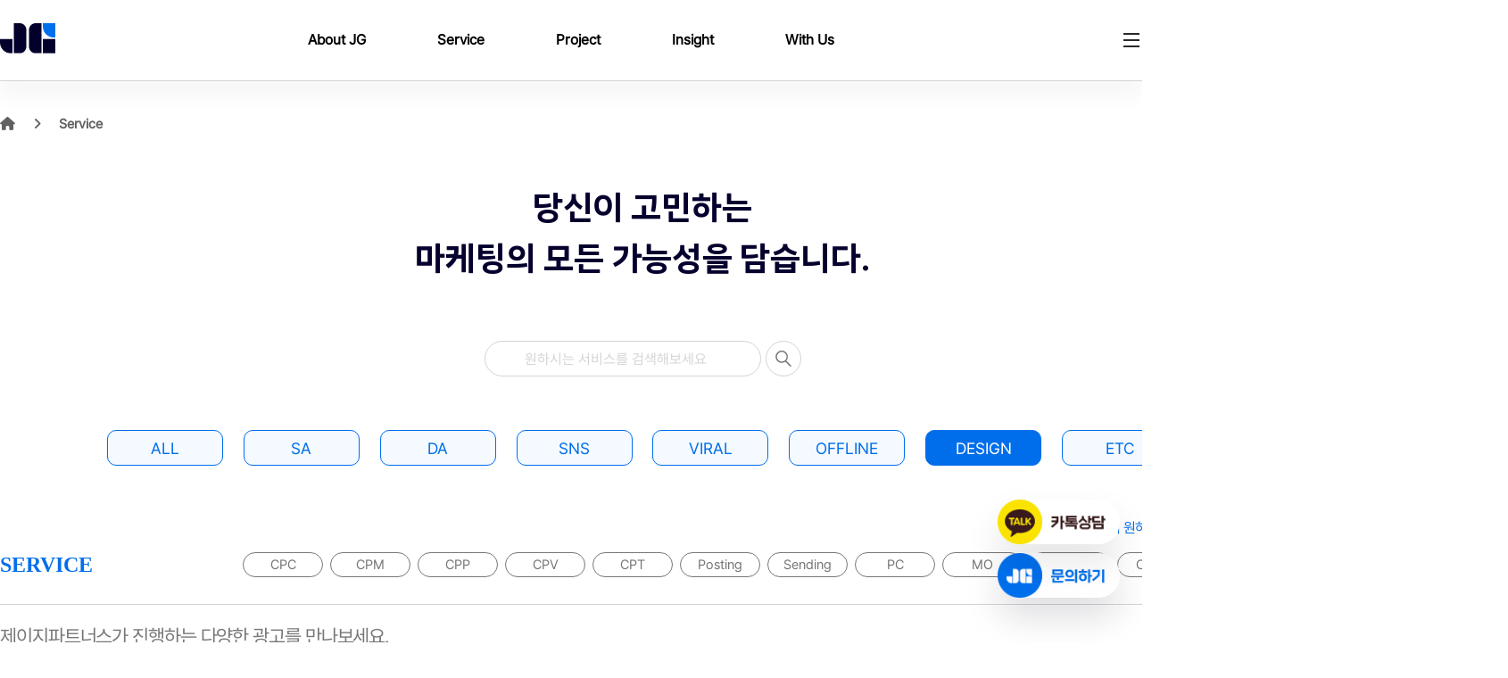

--- FILE ---
content_type: text/html; charset=UTF-8
request_url: https://jgpartners.co.kr/contents/service.html?tp=DESIGN
body_size: 53388
content:
<!doctype html>
<html>
<head>
    <meta charset="utf-8">
<meta name="viewport" content="width=device-width, initial-scale=1, minimum-scale=1, maximum-scale=1">

<!-- SEO  -->
<title>제이지파트너스</title>
<meta name="Yeti" content="index,follow">
<meta name="NaverBot" content="index,follow">
<meta name="robots" content="index,follow">
<meta name="description" content="디지털마케팅 광고대행사, 온라인광고, 네이버, 카카오, 구글 공식광고대행, 네이버 광고, 카카오광고, 구글광고, 유튜브광고, SNS광고, 바이럴광고 등 온라인 광고 전문컨설팅 회사.">
<meta name="subject" content="제이지파트너스">
<meta name="title" content="제이지파트너스">
<meta name="author" content="제이지파트너스">
<meta name="keywords" content="제이지파트너스, 온라인광고대행사, 네이버, 카카오, 구글 공식광고대행, 네이버 광고, 카카오광고, 구글광고, 유튜브광고, SNS광고, DA광고, 바이럴광고, 네이버키워드광고, 카카오키워드광고, 다음키워드광고, 구글키워드광고, 네이버검색광고, 카카오검색광고, 다음검색광고, 구글검색광고, CPI, CPA, CPE, 인스타홍보, 반응형 홈페이지 제작, 인스타그램, 인스타, 페이스북, 유튜브, 바이럴마케팅, 블로그체험단, 블로그마케팅, 블로그홍보대행, 블로그체험단섭외, 블로그체험단모집, 파워링크, 네이버파워링크, 롤링보드, 타임보드">
<meta name="classification" content="Text & Images">
<meta name="copyright" content="제이지파트너스">
<meta property="og:type" content="website">
<meta property="og:title" content="제이지파트너스">
<meta property="og:description" content="디지털마케팅 광고대행사, 온라인광고, 네이버, 카카오, 구글 공식광고대행, 네이버 광고, 카카오광고, 구글광고, 유튜브광고, SNS광고, 바이럴광고 등 온라인 광고 전문컨설팅 회사.">
<meta property="og:image" content="/contents/img/sns.jpg">
<meta property="og:site_name" content="제이지파트너스">
<meta property="og:url" content="https://www.jgpartners.co.kr">
<meta name="twitter:card" content="제이지파트너스">
<meta name="twitter:title" content="제이지파트너스">
<meta name="twitter:description" content="디지털마케팅 광고대행사, 온라인광고, 네이버, 카카오, 구글 공식광고대행, 네이버 광고, 카카오광고, 구글광고, 유튜브광고, SNS광고, 바이럴광고 등 온라인 광고 전문컨설팅 회사.">
<meta name="twitter:image" content="/contents/img/sns.jpg">
<meta name="twitter:domain" content="제이지파트너스">
<link rel="canonical" href="https://www.jgpartners.co.kr">
<!-- SEO 관련 코드 끝 -->

<!-- favicon -->
<link rel="shortcut icon" href="/img/ico.png">
<!--FONT-->
<link rel="preconnect" href="https://fonts.gstatic.com" />
<link href="https://fonts.googleapis.com/css2?family=Montserrat:wght@100;200;300;400;500;600;700;800;900&display=swap" rel="stylesheet"/>
<link href="https://fonts.googleapis.com/css2?family=Noto+Sans+KR:wght@100;300;400;500;600;700;900&display=swap" rel="stylesheet"/>

<!--CSS-->
<link rel="stylesheet" href="/css/layout.css" type="text/css">
<link rel="stylesheet" href="/css/main.css" type="text/css">
<link rel="stylesheet" href="/css/aboutjg.css" type="text/css">
<link rel="stylesheet" href="/css/service.css" type="text/css">
<link rel="stylesheet" href="/css/project.css?ver=1" type="text/css">
<link rel="stylesheet" href="/css/insight.css" type="text/css">
<link rel="stylesheet" href="/css/withus.css" type="text/css">
<link rel="stylesheet" href="/css/bootstrap.min.css" type="text/css">
<link rel="stylesheet" href="/css/swiper_bundle.css" type="text/css">
<link rel="stylesheet" href="/css/animate.min.css" type="text/css">

<!--JS-->
<script src="/js/jquery.min.js"></script>
<script src="/js/script.js"></script>

<script language="javascript"> //Go to Mobile Page
    // Mobile여부를 구분하기 위함
    var uAgent = navigator.userAgent.toLowerCase();  

    // 아래는 모바일 장치들의 모바일 페이지 접속을위한 스크립트
    var mobilePhones = new Array('iphone', 'ipod', 'ipad', 'android', 'blackberry', 'windows ce','nokia', 'webos', 'opera mini', 'sonyericsson', 'opera mobi', 'iemobile');
    for (var i = 0; i < mobilePhones.length; i++)
        if (uAgent.indexOf(mobilePhones[i]) != -1)
           document.location = "/mobile/index.html";
</script>

<!--bootstrap-->
<script type="text/javascript" src="/js/bootstrap.bundle.min.js"></script>


<!--fontawesome-->
<script src="https://kit.fontawesome.com/7c70c4b9fd.js" crossorigin="anonymous"></script>

<!--WOW-->
<script src="/js/wow.min.js"></script>
<script>
	new WOW().init();
</script>

<!-- Google Tag Manager -->
<script>(function(w,d,s,l,i){w[l]=w[l]||[];w[l].push({'gtm.start':
new Date().getTime(),event:'gtm.js'});var f=d.getElementsByTagName(s)[0],
j=d.createElement(s),dl=l!='dataLayer'?'&l='+l:'';j.async=true;j.src=
'https://www.googletagmanager.com/gtm.js?id='+i+dl;f.parentNode.insertBefore(j,f);
})(window,document,'script','dataLayer','GTM-PWQB3RF');</script>
<!-- End Google Tag Manager -->




<!-- 네이버:s-->
<!-- 공통 적용 스크립트 , 모든 페이지에 노출되도록 설치. 단 전환페이지 설정값보다 항상 하단에 위치해야함 --> 
<script type="text/javascript" src="//wcs.naver.net/wcslog.js"> </script> 
<script type="text/javascript"> 
if (!wcs_add) var wcs_add={};
wcs_add["wa"] = "s_2911b4424c7e";
if (!_nasa) var _nasa={};
wcs.inflow();
wcs_do(_nasa);
</script>
<!-- 네이버:e--></head>

<!--style>
	body{position:relative; }
	body.fade {overflow-y:hidden;}
	section.p_event{width:100%; height:100vh; overflow:hidden; position:relative; display:none;}
	section.p_event.dpn{position:fixed; top:0; display:block; animation: pageeffw 1s ease-in-out 0.5s forwards; z-index:9999;}
	div.pageup_color{width:120%; height:100vh; background-color:#0d6efd; z-index:9999; position:absolute;  border-radius:0 50% 0 0; bottom:-100%; left:50%;
		transform:translateX(-50%); animation: pageeff ease-in-out 0.5s forwards}
	div.pageup_white{width:120%; height:100vh; background-color:#fff; z-index:1000; position:absolute; left:50%; transform:translateX(-50%); }
	.check_gubun {cursor:pointer;}
	@keyframes pageeff {
	   0% {border-radius:0% 0% 0% 0% ; }
	   50% {border-radius:50% 50% 0% 0% ; }
	   80% {border-radius:50% 50% 0% 0% ;  bottom:0; }
	   100% {border-radius:00% 0% 0% 0% ;  bottom:0; }
	}
	@keyframes pageeffw {
	   0% {height:100vh;}
	   100% {height:0;}
	}
	/* #header .h_logo{opacity:0;animation: logoop 2s ease 1s forwards}
	#header .h_gnb .hg_wrap ul{opacity:0;animation: logoop 2s ease 1s forwards}
	
	@keyframes logoop {
	   0% {opacity:0; }
	   100% {opacity:1;}
	} */
</style-->

<body>
<section class="p_event dpn">
	<div class="pageup_color"></div>
	<!-- <div class="pageup_white"></div> -->
</section>
<body>
    
    <div id="header">
    <div id="container">
        <div class="brand">
            <a href="/index.html">
                <img src="/img/logo_symbol.svg" alt="logo">
            </a>
        </div>
        <!--<div class="gnb">
            <ul class="mainMenu">
                <li id="li-aboutJG">
                    <a href="/contents/aboutjg.html">About JG</a>
                    <ul class="subMenu" id="aboutJG">
                        <li><a href="/contents/aboutjg.html">JGPARTNERS</a></li>
                        <li><a href="/contents/aboutjg/whoweare.html">Who we are</a></li>
                        <li><a href="/contents/aboutjg/jgci.html">JG CI</a></li>
                    </ul>
                </li>
                <li id="li-service">
                    <a href="/contents/service.html">Service</a>
                    <ul class="subMenu" id="service">
                        <li><a href="/contents/service.html?tp=SA">SA</a></li>
                        <li><a href="/contents/service.html?tp=DA">DA</a></li>
                        <li><a href="/contents/service.html?tp=SNS">SNS</a></li>
                        <li><a href="/contents/service.html?tp=VIRAL">Viral</a></li>
                        <li><a href="/contents/service.html?tp=OFFLINE">Offline</a></li>
                        <li><a href="/contents/service.html?tp=DESUGB">Design</a></li>
                        <li><a href="/contents/service.html?tp=ETC">ETC</a></li>
                    </ul>
                </li>
                <li id="li-project">
                    <a href="/contents/project.html">Project</a>
                </li>
                <li id="li-insight">
                    <a href="/contents/insight.html">Insight</a>
                    <ul class="subMenu" id="insight">
                        <li><a href="/contents/insight/ins_not.html">Notice</a></li>
                        <li><a href="/contents/insight/ins_col.html">Column</a></li>
                    </ul>
                </li>
                <li id="li-withus">
                    <a href="/contents/withus.html">With Us</a>
                    <ul class="subMenu" id="withus">
                        <li><a href="/contents/withus.html">Contact</a></li>
                        <li><a href="/contents/withus/recruit.html">Recruit</a></li>
                    </ul>
                </li>
            </ul>
        </div>-->
        <!-- <div id="dropbox"></div> -->

        <div class="new_gnb">
            <div class="row">
                <ul>
                    <li>
                        <a href="/contents/aboutjg.html">About JG</a>
                        <ul>
                            <li><a href="/contents/aboutjg.html"><p>JGPARTNERS</p></a></li>
                            <li><a href="/contents/aboutjg/whoweare.html"><p>Who we are</p></a></li>
                            <li><a href="/contents/aboutjg/jgci.html"><p>JG CI</p></a></li>
                        </ul>
                    </li>
                    <li>
                        <a href="/contents/service.html">Service</a>
                        <ul>
                            <li><a href="/contents/service.html?tp=SA"><p>SA</p></a></li>					
                            <li><a href="/contents/service.html?tp=DA"><p>DA</p></a></li>
                            <li><a href="/contents/service.html?tp=SNS"><p>SNS</p></a></li>
                            <li><a href="/contents/service.html?tp=VIRAL"><p>Viral</p></a></li>
                            <li><a href="/contents/service.html?tp=OFFLINE"><p>Offline</p></a></li>
                            <li><a href="/contents/service.html?tp=DESIGN"><p>Design</p></a></li>
                            <li><a href="/contents/service.html?tp=ETC"><p>ETC</p></a></li>
                        </ul>
                    </li>
                    <li>
                        <a href="/contents/project.html">Project</a>
                        <ul>
                            <li><a href="/contents/project.html"><p>Project</p></a></li>
                        </ul>
                    </li>
                    <li>
                        <a href="/contents/insight.html">Insight</a>
                        <ul>
                            <li><a href="/contents/insight/ins_not.html"><p>Notice</p></a></li>
                            <li><a href="/contents/insight/ins_col.html"><p>Column</p></a></li>
                        </ul>
                    </li>
                    <li>
                        <a href="/contents/withus.html">With Us</a>
                        <ul>
                            <li><a href="/contents/withus.html"><p>Contact</p></a></li>
                            <li><a href="/contents/withus/recruit.html"><p>Recruit</p></a></li>
                        </ul>
                    </li>
					
                </ul>
                <div class="bg"></div>
            </div>
        </div>
        <style>
        .new_gnb{ display: flex; justify-content: center; position: relative;}
        .new_gnb *{ box-sizing: border-box;}
        .new_gnb .row > ul{ display: flex; justify-content: center; align-content: center; padding: 0;}
        .new_gnb .row > ul > li{ position: relative;}
        .new_gnb .row > ul > li > a{ display: block; padding: 0 40px; line-height: 90px; font-family: 'Pretendard-Regular'; font-size: 16px; font-weight: 600; color: #000; transition: all .3s;}
        .new_gnb .row > ul > li ul{ overflow: hidden; position: absolute; z-index: 10; top: 90px; right: 0; left: 0; padding: 0; height: 0; opacity: 0; border-right: 1px solid rgba(0 0 0/10%); transition: all .3s;}
        .new_gnb .row > ul > li:first-child ul{ border-left: 1px solid rgba(0 0 0/10%);}
        .new_gnb .row > ul > li ul:before{ content: ""; display: block; position: absolute; top: 0; right: -1px; left: -1px; height: 0; background: #006eeb; transition: all .1s;}
        .new_gnb .row > ul > li ul li{}
        .new_gnb .row > ul > li ul li a{ display: flex; justify-content: center; align-items: center; height: 40px; text-align: center; font-size: 14px; color: rgba(0 0 0/80%);}
        .new_gnb .row > ul > li ul li a p{ position: relative; line-height: 1.5; font-family: 'Pretendard-Regular';}
        .new_gnb .row > ul > li ul li a p:after{ content: ""; display: block; position: absolute; left: 0; bottom: 0; width: 0; border-bottom: 1px solid #006eeb; transition: all .3s;}
        .new_gnb .row > ul > li ul li a:hover p{ color: #006eeb;}
        .new_gnb .row > ul > li ul li a:hover p:after{ width: 100%;}

        .new_gnb .row > ul:hover > li > a{ padding: 0 60px; color: #999;}
        .new_gnb .row > ul:hover > li ul{ padding: 15px 0; height: 310px; opacity: 1;}
        .new_gnb .row > ul > li:hover > a{ color: #000;}
        .new_gnb .row > ul > li:hover ul{ background: #f8f9fb;}
        .new_gnb .row > ul > li:hover ul:before{ height: 2px;}
        .new_gnb .row .bg{ position: fixed; top: 90px; right: 0; left: 0; height: 0; border-top: 1px solid rgba(0 0 0/8%); background: rgba(255 255 255/90%); box-shadow: 0 1px 0 0 rgba(0 0 0/10%); backdrop-filter: blur(20px); -webkit-backdrop-filter: blur(20px); opacity: 0; transition: all .3s;}
        .new_gnb .row:hover .bg{ height: 310px; opacity: 1;}
        </style>

        <div class="side">
            <button type="button" class="sidebtn" data-bs-toggle="offcanvas" href="#offcanvasStart" role="button" aria-controls="offcanvasStart">
                <span></span>
                <span></span>
                <span></span>
            </button>
        </div>
    </div>
</div>



<div class="offcanvas offcanvas-start slideMenu" tabindex="-1" id="offcanvasStart" data-bs-target="#offcanvasStart" aria-labelledby="offcanvasStartLabel" style="z-index: 99999">
    <div id="container">
        <div class="canvasClose">
            <a href="#none" class="btnClose" data-bs-dismiss="offcanvas" aria-label="Close">Close<i class="fa-solid fa-x"></i> </a>
        </div>
        <div class="canvasBody">
            <div class="canvasMenu">
                <ul>
                    <li class="canvas-menu"><a href="/contents/aboutjg.html">
                        <p class="canvasMenuNum">01</p>
                        <div class="flow-container">
                            <div class="flow-text flow1">
                                <div class="flow-wrap">About JG</div>
                                <div class="flow-wrap">About JG</div>
                            </div>
                        </div>
                        <i class="fa-solid fa-circle dot"></i>
                    </a></li>
                    <li class="canvas-menu"><a href="/contents/service.html">
                        <p class="canvasMenuNum">02</p>
                        <div class="flow-container">
                            <div class="flow-text flow2">
                                <div class="flow-wrap">Service</div>
                                <div class="flow-wrap">Service</div>
                            </div>
                        </div>
                        <i class="fa-solid fa-circle dot"></i>
                    </a></li>
                    <li class="canvas-menu"><a href="/contents/project.html">
                        <p class="canvasMenuNum">03</p>
                        <div class="flow-container">
                            <div class="flow-text flow3">
                                <div class="flow-wrap">Project</div>
                                <div class="flow-wrap">Project</div>
                            </div>
                        </div>
                        <i class="fa-solid fa-circle dot"></i>
                    </a></li>
                    <li class="canvas-menu"><a href="/contents/insight.html">
                        <p class="canvasMenuNum">04</p>
                        <div class="flow-container">
                            <div class="flow-text flow4">
                                <div class="flow-wrap">Insight</div>
                                <div class="flow-wrap">Insight</div>
                            </div>
                        </div>
                        <i class="fa-solid fa-circle dot"></i>
                    </a></li>
                    <li class="canvas-menu"><a href="/contents/withus.html">
                        <p class="canvasMenuNum">05</p>
                        <div class="flow-container">
                            <div class="flow-text flow5">
                                <div class="flow-wrap">With Us</div>
                                <div class="flow-wrap">With Us</div>
                            </div>
                        </div>
                        <i class="fa-solid fa-circle dot"></i>
                    </a></li>
                </ul>
            </div>
            <div class="canvasLink">
                <ul>
                    <li class="canvas-link"><a href="/contents/withus.html">
                        <p>광고 문의하기</p><i class="fa-solid fa-chevron-right linkGo"></i>
                    </a><hr class="linkHr"></li>
                    <li class="canvas-link"><a href="/contents/withus/recruit.html">
                        <p>채용 문의하기</p><i class="fa-solid fa-chevron-right linkGo"></i>
                    </a><hr class="linkHr"></li> 
                    <li class="canvas-link"><a href="https://drive.google.com/file/d/1M2KZLXvV5qYwZmnhrHjLx0WLe69SzOsb/view" target="_blank">
                        <p>회사소개서 다운로드</p><img src="/img/download.svg">
                    </a><hr class="linkHr"></li>
                </ul>
            </div>
        </div>
        <div class="canvasSns">
                <ul>
                <li class="canvas-sns"><a href="http://design.jgpartners.co.kr/index.html">
                    <i class="fa-solid fa-house"></i>
                </a></li>
                <li class="canvas-sns"><a href="https://blog.naver.com/jgpartners1" target="_blank">
                    <img src="/img/sns01_b.png" alt="네이버블로그">
                </a></li>
                <li class="canvas-sns"><a href="https://cafe.naver.com/jgpartners" target="_blank">
                    <img src="/img/sns02_b.png" alt="네이버카페">
                </a></li>
                <li class="canvas-sns"><a href="https://www.facebook.com/profile.php?id=100064275694533" target="_blank">
                    <img src="/img/sns03_b.png" alt="페이스북">
                </a></li>
                <li class="canvas-sns"><a href="https://www.instagram.com/jg_partners" target="_blank">
                     <img src="/img/sns04_b.png" alt="인스타그램">
                </a></li>
            </ul>
        </div>
    </div>
</div>
    <div class="fixed-banner">
		<div class="fixed-bnr_wu">
            <a href="/contents/withus.html">
                <img src="/img/fixed_banner_01.png">
            </a>
		</div>
		<div class="fixed-bnr_kko">
            <a href="https://pf.kakao.com/_gCaxnK/chat" target="_blank">
                <img src="/img/fixed_banner_02.png">
            </a>
		</div>
		<div class="fixed-bnr_company">
            <a href="https://drive.google.com/file/d/1VyAQmrUI3_yU8DY6pUkShS12kW2hQaaE/view" target="_blank">
                <img src="/img/fixed_banner_03.png">
            </a>
		</div>
		<div class="gototop">
			<a href="#">
                <i class="fa-solid fa-angle-up"></i>
            </a>
		</div>
	</div>    
    <div id="wrap">
        <!-- Start Category -->
        <div id="container">
            <div class="category">
                <ul>
                    <li class="home"><a href="/index.html">
                        <i class="fa-solid fa-house"></i>
                    </a></li>
                    <li><i class="fa-solid fa-angle-right"></i></li>
                    <li><a href="/contents/service.html">
                        Service
                    </a></li>
                </ul>
            </div>
        </div>
        <!-- End Category -->
        
        <!-- Start Service title -->
        <div id="container">
            <div id="serviceTitle" class="contents">
                <div class="contents_title">
                    <!-- <h5 class="wow animate__animated animate__fadeInUp">Service</h5> -->
                    <h2 class="wow animate__animated animate__fadeInUp animate__delay-03s">당신이 고민하는<br/>마케팅의 모든 가능성을 담습니다.</h2>
				</div>
            </div>
        </div>
        <!-- End Service title -->
        
        <!-- Start Service -->
        <div id="container">
            <div id="service" class="contents">
                <div class="contents_flex search_form">
				
                    <input type="search" id="sv_search" name="sv_search" class="input" placeholder="원하시는 서비스를 검색해보세요" value="" onkeydown="if(event.keyCode==13){  location.href='/contents/service/Search/Search.html?find_text='+$('#sv_search').val(); }">
                    <button type="button" id="search_btn">
                        <img src="/img/search_icon.svg">
                    </button>
				</form>
                </div>
               <div class="contents_flex sv_cateTab">
                    <!--<a href="/contents/service.html" class="on">
                        ALL
                    </a>
                    <a href="/contents/service/SA/sa.html">
                        SA
                    </a>
                    <a href="/contents/service/DA/da.html">
                        DA
                    </a>
                    <a href="/contents/service/SNS/sns.html">
                        SNS
                    </a>
                    <a href="/contents/service/VIRAL/viral.html">
                        VIRAL
                    </a>
                    <a href="/contents/service/OFFLINE/offline.html">
                        OFFLINE
                    </a>
                    <a href="/contents/service/DESIGN/design.html">
                        DESIGN
                    </a>
                    <a href="/contents/service/ETC/etc.html">
                        ETC
                    </a>-->
					<a class="check_gubun on" data-tp="all">
                        ALL
                    </a>
                    <a class="check_gubun " data-tp="SA">
                        SA
                    </a>
                    <a class="check_gubun " data-tp="DA">
                        DA
                    </a>
                    <a class="check_gubun " data-tp="SNS">
                        SNS
                    </a>
                    <a class="check_gubun " data-tp="VIRAL">
                        VIRAL
                    </a>
                    <a class="check_gubun " data-tp="OFFLINE">
                        OFFLINE
                    </a>
                    <a class="check_gubun " data-tp="DESIGN">
                        DESIGN
                    </a>
                    <a class="check_gubun " data-tp="ETC">
                        ETC
                    </a>
                </div>
                <div class="contents_box sv_cateHead">
                    <div class="sv_cateTitle">
                        <h3>SERVICE</h3>
                        <div class="filter">
                            <p>*선택하여 원하시는 상품을 확인해보세요.</p>
                            <ul class="sv_filter" id="gubuns_box">
                                <li>
                                    <input type="checkbox" id="sv_filterBtn1" name="sv_filterBtn[]" value="CPC">
                                    <label for="sv_filterBtn1"><span>CPC</span></label>
                                </li>
                                <li>
                                    <input type="checkbox" id="sv_filterBtn2" name="sv_filterBtn[]" value="CPM">
                                    <label for="sv_filterBtn2"><span>CPM</span></label>
                                </li>
                                <li>
                                    <input type="checkbox" id="sv_filterBtn3" name="sv_filterBtn[]" value="CPP">
                                    <label for="sv_filterBtn3"><span>CPP</span></label>
                                </li>
                                <li>
                                    <input type="checkbox" id="sv_filterBtn4" name="sv_filterBtn[]" value="CPV">
                                    <label for="sv_filterBtn4"><span>CPV</span></label>
                                </li>
                                <li>
                                    <input type="checkbox" id="sv_filterBtn5" name="sv_filterBtn[]" value="CPT">
                                    <label for="sv_filterBtn5"><span>CPT</span></label>
                                </li>
                                <li>
                                    <input type="checkbox" id="sv_filterBtn6" name="sv_filterBtn[]" value="Posting">
                                    <label for="sv_filterBtn6"><span>Posting</span></label>
                                </li>
                                <li>
                                    <input type="checkbox" id="sv_filterBtn7" name="sv_filterBtn[]" value="Sending">
                                    <label for="sv_filterBtn7"><span>Sending</span></label>
                                </li>
                                <li>
                                    <input type="checkbox" id="sv_filterBtn8" name="sv_filterBtn[]" value="PC">
                                    <label for="sv_filterBtn8"><span>PC</span></label>
                                </li>
                                <li>
                                    <input type="checkbox" id="sv_filterBtn9" name="sv_filterBtn[]" value="MO">
                                    <label for="sv_filterBtn9"><span>MO</span></label>
                                </li>
								<li>
                                    <input type="checkbox" id="sv_filterBtn10" name="sv_filterBtn[]" value="Offline">
                                    <label for="sv_filterBtn10"><span>Offline</span></label>
                                </li>
                                <li>
                                    <input type="checkbox" id="sv_filterBtn11" name="sv_filterBtn[]" value="Charge">
                                    <label for="sv_filterBtn11"><span>Charge</span></label>
                                </li>
                                <li>
                                    <input type="checkbox" id="sv_filterBtn12" name="sv_filterBtn[]" value="Booking">
                                    <label for="sv_filterBtn12"><span>Booking</span></label>
                                </li>
                            </ul>
                        </div>
                    </div>
                    <p class="sv_cateSub">
                        제이지파트너스가 진행하는 다양한 광고를 만나보세요.
                    </p>
                </div>
                <div class="contents_flex sv_cateBody" id="table_box">
                    <!--<div class="item">
                        <a href="/contents//service/DA/da_04.html">
                            <div class="img_area">
                                <img src="/img/sv_01.jpg" class="sv_thumbnail">
                            </div>
                            <div class="txt_area">
                                <h3>카카오모먼트</h3>
                                <ul class="sv_filterItem">
                                    <li class="cpc">CPC</li>
                                    <li class="pc">PC</li>
                                    <li class="mo">MO</li>
                                    <li class="charge">Charge</li>
                                </ul>
                            </div>
                        </a>
                    </div>
                    <div class="item">
                        <a href="/contents//service/DA/da_05.html">
                            <div class="img_area">
                                <img src="/img/sv_01.jpg" class="sv_thumbnail">
                            </div>
                            <div class="txt_area">
                                <h3>카카오모먼트</h3>
                                <ul class="sv_filterItem">
                                    <li class="cpc">CPC</li>
                                    <li class="pc">PC</li>
                                    <li class="mo">MO</li>
                                    <li class="charge">Charge</li>
                                </ul>
                            </div>
                        </a>
                    </div>
                    <div class="item">
                        <a href="/contents//service/DA/da_06.html">
                            <div class="img_area">
                                <img src="/img/sv_01.jpg" class="sv_thumbnail">
                            </div>
                            <div class="txt_area">
                                <h3>카카오모먼트</h3>
                                <ul class="sv_filterItem">
                                    <li class="cpc">CPC</li>
                                    <li class="pc">PC</li>
                                    <li class="mo">MO</li>
                                    <li class="charge">Charge</li>
                                </ul>
                            </div>
                        </a>
                    </div>
                    <div class="item">
                        <a href="/contents//service/DA/da_07.html">
                            <div class="img_area">
                                <img src="/img/sv_01.jpg" class="sv_thumbnail">
                            </div>
                            <div class="txt_area">
                                <h3>카카오모먼트</h3>
                                <ul class="sv_filterItem">
                                    <li class="cpc">CPC</li>
                                    <li class="pc">PC</li>
                                    <li class="mo">MO</li>
                                    <li class="charge">Charge</li>
                                </ul>
                            </div>
                        </a>
                    </div>
                    <div class="item">
                        <a href="/contents//service/DA/da_08.html">
                            <div class="img_area">
                                <img src="/img/sv_01.jpg" class="sv_thumbnail">
                            </div>
                            <div class="txt_area">
                                <h3>카카오모먼트</h3>
                                <ul class="sv_filterItem">
                                    <li class="cpc">CPC</li>
                                    <li class="pc">PC</li>
                                    <li class="mo">MO</li>
                                    <li class="charge">Charge</li>
                                </ul>
                            </div>
                        </a>
                    </div>
                    <div class="item">
                        <a href="/contents//service/DA/da_09.html">
                            <div class="img_area">
                                <img src="/img/sv_01.jpg" class="sv_thumbnail">
                            </div>
                            <div class="txt_area">
                                <h3>카카오모먼트</h3>
                                <ul class="sv_filterItem">
                                    <li class="cpc">CPC</li>
                                    <li class="pc">PC</li>
                                    <li class="mo">MO</li>
                                    <li class="charge">Charge</li>
                                </ul>
                            </div>
                        </a>
                    </div>-->
                </div>
                <div class="pgn" id="list_page">
                    <!--<ul>
                        <li><a>
                            <i class="fa-solid fa-angle-left"></i>
                        </a></li>
                        <li><a class="page on">
                            1
                        </a></li>
                        <li><a class="page">
                            2
                        </a></li>
                        <li><a class="page">
                            3
                        </a></li>
                        <li><a class="page">
                            4
                        </a></li>
                        <li class="ellipsis">
                            <i class="fa-solid fa-ellipsis"></i>
                        </li>
                        <li><a class="page">
                            10
                        </a></li>
                        <li><a>
                            <i class="fa-solid fa-angle-right"></i>
                        </a></li>
                    </ul>-->
                </div>
            </div>
        </div>
        <!-- End Service -->

    	<div id="footer">
    <div id="container" class="info">
        <div class="ft_left">
            <p class="ft_tit">
                <b>제이지파트너스</b>는<br/>언제나 최상의 퍼포먼스를 만들어 나갑니다.
            </p>
            <div class="ft_cs">
                <a>
                    <img src="/img/ft_ico1.png">02.6949.0014
                </a>
                <a>
                    <img src="/img/ft_ico2.png">jg@jgpartners.co.kr
                </a>
            </div>
            <div class="txt">
                <p>
					<span>주식회사 제이지파트너스</span>
                    <span>TEL | 02.6949.0014</span>
                    <span>FAX | 070.8650.0014</span>
                    <span>E-MAIL | jg@jgpartners.co.kr</span>
                    <span>사업자등록번호 | 712-81-00816</span>
					<span>대표이사 : 이주호</span>
                </p>
                <p>
                    <span>Seoul Office | 서울특별시 강서구 공항대로 194, 10층 10호~13호(마곡동, 문영 퀸즈파크12차)</span>
                </p>
            </div>
        </div>
        <div class="ft_right">
            <!--div class="logoW">
                <img src="/img/logo_white.svg" alt="JGPARTNERS">
            </div-->
            <div class="snsWrap">
                <div class="item">
                    <a href="https://blog.naver.com/jgpartners1" target="_blank">
                        <img src="/img/sns01.png" alt="네이버블로그">
                    </a>
                </div>
                <div class="item">
                    <a href="https://cafe.naver.com/jgpartners" target="_blank">
                        <img src="/img/sns02.png" alt="네이버카페">
                    </a>
                </div>
                <div class="item">
                    <a href="https://www.facebook.com/profile.php?id=100064275694533" target="_blank">
                        <img src="/img/sns03.png" alt="페이스북">
                    </a>
                </div>
                <div class="item">
                    <a href="https://www.instagram.com/jg_partners" target="_blank">
                        <img src="/img/sns04.png" alt="인스타그램">
                    </a>
                </div>
            </div>
        </div> 
    </div>
    <div id="container" class="copy">
        <div class="copyright">
            <p>Copyright © JGPARTNERS All rights reserved</p>
        </div>
        <div class="footModal">
            <!-- Button trigger modal -->
            <button type="button" class="footBtn" data-Bs-toggle="modal" data-bs-target="#footBtn1">
                개인정보처리방침
            </button>
            <div class="footBar">|</div>
            <button type="button" class="footBtn" data-bs-toggle="modal" data-bs-target="#footBtn2">
                이메일무단수집거부
            </button>
            
            <!-- Modal -->
            <div class="modal fade modal-dialog-scrollable" id="footBtn1" tabindex="-1" aria-labelledby="footBtn1Label" aria-hidden="true">
                <div class="modal-dialog">
                    <div class="modal-content">
                        <div class="modal-header">
                            <h5 class="modal-title" id="footBtn1Label">개인정보처리방침</h5>
                            <button type="button" class="btn-close" data-bs-dismiss="modal" aria-label="Close"></button>
                        </div>
                        <div class="modal-body">
                            (주)제이지파트너스는 귀하의 개인정보보호를 매우 중요시하며,『정보통신망이용촉진등에관한법률』을 준수하고 있습니다. (주)제이지파트너스의 개인정보보호방침을 통하여 귀하께서 제공하시는 개인정보가 어떠한 용도와 방식으로 이용되고 있으며 개인정보보호를 위해 어떠한 조치가 취해지고 있는지 알려드립니다.<br/><br/>
                            
                            ■ 개인정보의 수집 및 이용목적<br/>
                            (주)제이지파트너스는 프로젝트 의뢰 하고자 하는 이용자의 확인 및 마케팅 자료로써 귀하의 원하고자 하는 프로젝트의 최적 서비스를 제공하기 위한 목적으로 귀하의 개인정보를 수집ㆍ이용하고 있습니다.<br/><br/>
                            
                            ■ 수집하는 개인 정보의 항목 및 수집방법<br/>
                            1- 회사명, 담당자 : 상담 신청 등의 서비스 이용에 따른 본인 확인 절차에 이용<br/>
                            2- 이메일주소, 홈페이지, 연락처 : 상담 신청 처리 등을 위한 원활한 의사소통 경로의 확보<br/>
                            3- 기타 선택항목 : 웹 컨설팅을 위한 기초 자료 확보<br/>
                            4- 개인정보 수집방법 : 홈페이지<br/><br/>
                            
                            ■ 개인정보의 보유 및 이용기간<br/>
                            이용자의 개인정보는 원칙적으로 개인정보의 수집 및 이용목적이 달성되면 지체 없이 파기 합니다. 다만, 회사 내부 방침에 의한 정보보유 사유로 고객사의 원활한 서비스 제공을 위해 회사명, 담당자, 이메일주소, 홈페이지, 연락처, 기타 선택 항목을 1년간 보유 할 수 있습니다.<br/><br/>
                            
                            ■ 개인정보의 파기절차 및 방법<br/>
                            (주)제이지파트너스는 원칙적으로 개인정보 수집 및 이용목적이 달성된 후에는 해당 정보를 지체 없이 파기합니다. 파기절차 및 방법은 다음과 같습니다.<br/><br/>
                            
                            파기절차<br/>
                            - 고객님이 프로젝트 의뢰를 위해 입력하신 정보는 목적이 달성된 후 별도의 DB로 옮겨져 내부 방침 및 기타 관련 법령에 의한 정보보호 사유에 따라(보유 및 이용기간 참조) 일정 기간 저장된 후 파기되어집니다.<br/>
                            - 별도 DB로 옮겨진 개인정보는 법률에 의한 경우가 아니고서는 보유되어지는 이외의 다른 목적으로 이용되지 않습니다.<br/>
                            - 개인정보 관리자에게 서면, 전화, e-Mail등으로 연락하시면 신속하게 개인정보 삭제 등 필요한 조치를 합니다.<br/>
                            - 전자적 파일형태로 저장된 개인정보는 기록을 재생할 수 없는 기술적 방법을 사용하여 삭제합니다.
                        </div>
                        <div class="modal-footer">
                            <button type="button" class="btn btn-secondary" data-bs-dismiss="modal">Close</button>
                        </div>
                    </div>
                </div>
            </div>
            <div class="modal fade modal-dialog-scrollable" id="footBtn2" tabindex="-1" aria-labelledby="footBtn1Label" aria-hidden="true">
                <div class="modal-dialog">
                    <div class="modal-content">
                        <div class="modal-header">
                            <h5 class="modal-title" id="footBtn1Label">이메일무단수집거부 법령안내</h5>
                            <button type="button" class="btn-close" data-bs-dismiss="modal" aria-label="Close"></button>
                        </div>
                        <div class="modal-body">
                        본 페이지 내 이메일주소가 전자우편 수집 프로그램이나 그 밖의 기술적 장치를 이용하여 무단으로 수집되는 것을 거부하며, <br/>
						이를 위반 시 정보통신망법에 의해 형사처벌됨을 유념하시기 바랍니다. <br/>
						이메일을 기술적 장치를 사용하여 무단으로 수집, 판매, 유통하거나 이를 이용한 자는 「정보통신망 이용촉진 및 정보보호 등에<br/>관한 법률」 제50조 규정에 의하여 1년 이하에 징역 또는 일천만원 이하의 벌금에 처해집니다.<br/><br/>

						■ 「정보통신망 이용촉진 및 정보보호 등에 관한 법률」 제50조(전자우편주소의 무단 수집행위 등 금지)
						하나에 해당하는 경우에는<br/>사전 동의를 받지 아니한다.<br/><br/>

						■  [게시일 : 홈페이지 제작일 ~ 현재]<br/>
						정보통신망법 제 50조의 2(전자우편주소의 무단수집행위 금지)<br/>
						1. 누구든지 전자우편 주소의 수집을 거부하는 의사가 명시된 인터넷 홈페이지에서 자동으로 전자우편주소를 수집하는 프로그램,<br/>그 밖의 기술적 장치를 이용하여 전자 우편주소를 수집하여서는 아니된다.<br/>
						2. 누구든지 제 1항의 규정을 위반하여 수집 된 전자우편 주소를 판매, 유통하여서는 아니된다.<br/>
						3. 누구든지 제 2항의 규정에 의하여 수집, 판매 및 유통이 금지된 전자우편의 주소임을 알고 이를 정보전송에 이용하여서는 아니된다.<br/><br/>

						■  제50조(영리목적의 광고성 정보 전송 제한)  <개정 2016. 3. 22., 2020. 6. 9.><br/>
						① 누구든지 전자적 전송매체를 이용하여 영리목적의 광고성 정보를 전송하려면 그 수신자의 명시적인 사전 동의를 받아야 한다.<br/>다만, 다음 각 호의 어느 하나에 해당하는 경우에는 사전 동의를 받지 아니한다.<br/>
						1. 재화등의 거래관계를 통하여 수신자로부터 직접 연락처를 수집한 자가 대통령령으로 정한 기간 이내에 자신이 처리하고 수신자와 거래한 것과 같은 종류의 재화등에 대한 영리목적의 광고성 정보를 전송하려는 경우<br/>
						2. 「방문판매 등에 관한 법률」에 따른 전화권유판매자가 육성으로 수신자에게 개인정보의 수집출처를 고지하고 전화권유를 하는 경우<br/><br/>

						② 전자적 전송매체를 이용하여 영리목적의 광고성 정보를 전송하려는 자는 제1항에도 불구하고 수신자가 수신거부의사를 표시하거나 사전 동의를 철회한 경우에는 영리목적의 광고성 정보를 전송하여서는 아니 된다.<br/><br/>

						③ 오후 9시부터 그 다음 날 오전 8시까지의 시간에 전자적 전송매체를 이용하여 영리목적의 광고성 정보를 전송하려는 자는 제1항에도 불구하고 그 수신자로부터 별도의 사전 동의를 받아야 한다. 다만, 대통령령으로 정하는 매체의 경우에는 그러하지 아니하다.<br/><br/>

						④ 전자적 전송매체를 이용하여 영리목적의 광고성 정보를 전송하는 자는 대통령령으로 정하는 바에 따라 다음 각 호의 사항 등을 광고성 정보에 구체적으로 밝혀야 한다.<br/>
						1. 전송자의 명칭 및 연락처<br/>
						2. 수신의 거부 또는 수신동의의 철회 의사표시를 쉽게 할 수 있는 조치 및 방법에 관한 사항<br/><br/>

						⑤ 전자적 전송매체를 이용하여 영리목적의 광고성 정보를 전송하는 자는 다음 각 호의 어느 하나에 해당하는 행위를 하여서는<br/>아니 된다. <개정 2024. 1. 23.><br/>
						1. 광고성 정보 수신자의 수신거부 또는 수신동의의 철회를 회피ㆍ방해하는 행위<br/>
						2. 숫자ㆍ부호 또는 문자를 조합하여 전화번호ㆍ전자우편주소 등 수신자의 연락처를 자동으로 만들어 내는 행위<br/>
						3. 영리목적의 광고성 정보를 전송할 목적으로 전화번호 또는 전자우편주소를 자동으로 등록하는 행위<br/>
						4. 광고성 정보 전송자의 신원이나 광고 전송 출처를 감추기 위한 각종 행위<br/>
						5. 영리목적의 광고성 정보를 전송할 목적으로 수신자를 기망하여 회신을 유도하는 각종 행위<br/><br/>

						⑥ 전자적 전송매체를 이용하여 영리목적의 광고성 정보를 전송하는 자는 수신자가 수신거부나 수신동의의 철회를 할 때 발생하는 전화요금 등의 금전적 비용을 수신자가 부담하지 아니하도록 대통령령으로 정하는 바에 따라 필요한 조치를 하여야 한다.<br/><br/>

						⑦ 전자적 전송매체를 이용하여 영리목적의 광고성 정보를 전송하려는 자는 수신자가 제1항 및 제3항에 따른 수신동의, 제2항에 따른 수신거부 또는 수신동의 철회에 관한 의사를 표시할 때에는 해당 수신자에게 대통령령으로 정하는 바에 따라 수신동의, 수신거부 또는 수신동의 철회에 대한 처리 결과를 알려야 한다. 
						<개정 2024. 1. 23.><br/><br/>

						⑧ 제1항 또는 제3항에 따라 수신동의를 받은 자는 대통령령으로 정하는 바에 따라 정기적으로 광고성 정보 수신자의 수신동의 여부를 확인하여야 한다.<br/>


                        </div>
                        <div class="modal-footer">
                            <button type="button" class="btn btn-secondary" data-bs-dismiss="modal">Close</button>
                        </div>
                    </div>
                </div>
            </div>
        </div>
    </div>
</div>
	</div>
</body>
<script>
$(document).ready(function(){
	var page	=	1;

	const urlParams = new URLSearchParams(window.location.search);
	const tpParam = urlParams.get('tp');
	if (tpParam) {
		$(".check_gubun").removeClass("on");
		$('.check_gubun[data-tp="' + tpParam + '"]').addClass("on");
	}

	function list_box(){
		var gubun	=	"all";
		var gubuns	=	new Array();
		var search	=	"";
		var i		=	0;

		$('[name="sv_filterBtn[]"]:checked').each(function(){
			gubuns[i]	=	$(this).val();
			i++;
		});

		$(".check_gubun").each(function(){
			if($(this).is(".on")){
				gubun	=	$(this).data("tp");
			}
		});

		$.post("./service_page.php",{
			page	:	page,
			search	:	search,
			gubun	:	gubun,
			gubuns	:	gubuns
		},function(e){
			$("#table_box").html(e.html);
			$("#list_page").html(e.pages);
		},"json");
	}

	$(document).on("click","#list_page a",function(){
		page = $(this).data("no");

		list_box();
	});

	$(document).on("click",'[name="sv_filterBtn[]"]',function(){
		page = 1;

		list_box();
	});

	$(document).on("click",".check_gubun",function(){
		$(".check_gubun").removeClass("on");
		$(this).addClass("on");

		page = 1;

		var html	=	"";
		switch($(this).data("tp")){
            case "all":
				var arr	=	['CPC','CPM','CPP','CPV','CPT','posting','Sending','PC','MO','Offline','Charge','Booking'];
				var k	=	0;
				arr.forEach(function(v){
					k++;
					html += '<li>';
						html += '<input type="checkbox" id="sv_filterBtn'+k+'" name="sv_filterBtn[]" value="'+v+'">';
						html += '<label for="sv_filterBtn'+k+'"><span>'+v+'</span></label>';
					html += '</li>';
				});
			break;
			case "SA":
				var arr	=	['CPC','CPM','CPP','PC','MO','Charge','Booking'];
				var k	=	0;
				arr.forEach(function(v){
					k++;
					html += '<li>';
						html += '<input type="checkbox" id="sv_filterBtn'+k+'" name="sv_filterBtn[]" value="'+v+'">';
						html += '<label for="sv_filterBtn'+k+'"><span>'+v+'</span></label>';
					html += '</li>';
				});
			break;
			case "DA":
				var arr	=	['CPC','CPM','CPP','CPV','CPT','PC','MO','Charge','Booking'];
				var k	=	0;
				arr.forEach(function(v){
					k++;
					html += '<li>';
						html += '<input type="checkbox" id="sv_filterBtn'+k+'" name="sv_filterBtn[]" value="'+v+'">';
						html += '<label for="sv_filterBtn'+k+'"><span>'+v+'</span></label>';
					html += '</li>';
				});
			break;
			case "SNS":
				var arr	=	['CPM','PC','MO','Charge'];
				var k	=	0;
				arr.forEach(function(v){
					k++;
					html += '<li>';
						html += '<input type="checkbox" id="sv_filterBtn'+k+'" name="sv_filterBtn[]" value="'+v+'">';
						html += '<label for="sv_filterBtn'+k+'"><span>'+v+'</span></label>';
					html += '</li>';
				});
			break;
			case "VIRAL":
				var arr	=	['Posting','Sending','PC','MO','Charge'];
				var k	=	0;
				arr.forEach(function(v){
					k++;
					html += '<li>';
						html += '<input type="checkbox" id="sv_filterBtn'+k+'" name="sv_filterBtn[]" value="'+v+'">';
						html += '<label for="sv_filterBtn'+k+'"><span>'+v+'</span></label>';
					html += '</li>';
				});
			break;
			case "OFFLINE":
				var arr	=	['CPP','Offline','Booking'];
				var k	=	0;
				arr.forEach(function(v){
					k++;
					html += '<li>';
						html += '<input type="checkbox" id="sv_filterBtn'+k+'" name="sv_filterBtn[]" value="'+v+'">';
						html += '<label for="sv_filterBtn'+k+'"><span>'+v+'</span></label>';
					html += '</li>';
				});
			break;
			case "DESIGN":
				var arr	=	['브랜딩','편집물','웹/모바일','영상'];
				var k	=	0;
				arr.forEach(function(v){
					k++;
					html += '<li>';
						html += '<input type="checkbox" id="sv_filterBtn'+k+'" name="sv_filterBtn[]" value="'+v+'">';
						html += '<label for="sv_filterBtn'+k+'"><span>'+v+'</span></label>';
					html += '</li>';
				});
			break;
			case "ETC":
				var arr	=	['CPC','CPM','CPP','Sending','PC','MO','Charge','Booking'];
				var k	=	0;
				arr.forEach(function(v){
					k++;
					html += '<li>';
						html += '<input type="checkbox" id="sv_filterBtn'+k+'" name="sv_filterBtn[]" value="'+v+'">';
						html += '<label for="sv_filterBtn'+k+'"><span>'+v+'</span></label>';
					html += '</li>';
				});
			break;
		}

		$("#gubuns_box").html(html);

		list_box();
	});

	$(document).on("click","#search_btn",function(){
		location.href="/contents/service/Search/Search.html?find_text="+$("#sv_search").val();
	});

	list_box();
});
</script>
</html>


--- FILE ---
content_type: text/html; charset=UTF-8
request_url: https://jgpartners.co.kr/contents/service_page.php
body_size: 7927
content:
{"html":"<div class=\"item\">\r\n                        <a href=\"\/contents\/service\/service_view.html?no=149\">\r\n                            <div class=\"img_area\">\r\n                                <img src=\"\/upload\/SERVICES\/2024-04\/149_1_1712131678. \uc11c\ube44\uc2a4\uc601\uc5ed_\ub514\uc790\uc778_\ucee4\uba38\uc2a41\" class=\"sv_thumbnail\">\r\n                            <\/div>\r\n                            <div class=\"txt_area\">\r\n                                <h3>\ucee4\uba38\uc2a4 \ud648\ud398\uc774\uc9c0<\/h3>\r\n                                <ul class=\"sv_filterItem\">\r\n                                    <li class=\"\uc6f9\/\ubaa8\ubc14\uc77c\">\uc6f9\/\ubaa8\ubc14\uc77c<\/li>\r\n                                <\/ul>\r\n                            <\/div>\r\n                        <\/a>\r\n                    <\/div><div class=\"item\">\r\n                        <a href=\"\/contents\/service\/service_view.html?no=148\">\r\n                            <div class=\"img_area\">\r\n                                <img src=\"\/upload\/SERVICES\/2024-04\/148_1_1712131719. \uc11c\ube44\uc2a4\uc601\uc5ed_\ub514\uc790\uc778_\ub17c\ucee4\uba38\uc2a41\" class=\"sv_thumbnail\">\r\n                            <\/div>\r\n                            <div class=\"txt_area\">\r\n                                <h3>\ub17c\ucee4\uba38\uc2a4 \ud648\ud398\uc774\uc9c0<\/h3>\r\n                                <ul class=\"sv_filterItem\">\r\n                                    <li class=\"\uc6f9\/\ubaa8\ubc14\uc77c\">\uc6f9\/\ubaa8\ubc14\uc77c<\/li>\r\n                                <\/ul>\r\n                            <\/div>\r\n                        <\/a>\r\n                    <\/div><div class=\"item\">\r\n                        <a href=\"\/contents\/service\/service_view.html?no=147\">\r\n                            <div class=\"img_area\">\r\n                                <img src=\"\/upload\/SERVICES\/2024-04\/147_1_1712131604.\ub79c\ub529\ud615\ud648\ud398\uc774\uc9c0\" class=\"sv_thumbnail\">\r\n                            <\/div>\r\n                            <div class=\"txt_area\">\r\n                                <h3>\ub79c\ub529\ud615 \ud648\ud398\uc774\uc9c0<\/h3>\r\n                                <ul class=\"sv_filterItem\">\r\n                                    <li class=\"\uc6f9\/\ubaa8\ubc14\uc77c\">\uc6f9\/\ubaa8\ubc14\uc77c<\/li>\r\n                                <\/ul>\r\n                            <\/div>\r\n                        <\/a>\r\n                    <\/div><div class=\"item\">\r\n                        <a href=\"\/contents\/service\/service_view.html?no=146\">\r\n                            <div class=\"img_area\">\r\n                                <img src=\"\/upload\/SERVICES\/2024-04\/146_1_1712131519.\uc774\ubca4\ud2b8\ub514\uc790\uc778(\ub79c\ub529\ud398\uc774\uc9c0)\" class=\"sv_thumbnail\">\r\n                            <\/div>\r\n                            <div class=\"txt_area\">\r\n                                <h3>\uc774\ubca4\ud2b8 \ub514\uc790\uc778(\ub79c\ub529\ud398\uc774\uc9c0)<\/h3>\r\n                                <ul class=\"sv_filterItem\">\r\n                                    <li class=\"\uc6f9\/\ubaa8\ubc14\uc77c\">\uc6f9\/\ubaa8\ubc14\uc77c<\/li>\r\n                                <\/ul>\r\n                            <\/div>\r\n                        <\/a>\r\n                    <\/div><div class=\"item\">\r\n                        <a href=\"\/contents\/service\/service_view.html?no=145\">\r\n                            <div class=\"img_area\">\r\n                                <img src=\"\/upload\/SERVICES\/2024-04\/145_1_1712131484. \uc11c\ube44\uc2a4\uc601\uc5ed_\ub514\uc790\uc778_\uc0c1\ud3981\" class=\"sv_thumbnail\">\r\n                            <\/div>\r\n                            <div class=\"txt_area\">\r\n                                <h3>\uc0c1\uc138\ud398\uc774\uc9c0<\/h3>\r\n                                <ul class=\"sv_filterItem\">\r\n                                    <li class=\"\uc6f9\/\ubaa8\ubc14\uc77c\">\uc6f9\/\ubaa8\ubc14\uc77c<\/li>\r\n                                <\/ul>\r\n                            <\/div>\r\n                        <\/a>\r\n                    <\/div><div class=\"item\">\r\n                        <a href=\"\/contents\/service\/service_view.html?no=144\">\r\n                            <div class=\"img_area\">\r\n                                <img src=\"\/upload\/SERVICES\/2024-04\/144_1_1712131426. \uc11c\ube44\uc2a4\uc601\uc5ed_\ub514\uc790\uc778_SNS\ubc30\ub108\" class=\"sv_thumbnail\">\r\n                            <\/div>\r\n                            <div class=\"txt_area\">\r\n                                <h3>SNS \ubc30\ub108<\/h3>\r\n                                <ul class=\"sv_filterItem\">\r\n                                    <li class=\"\uc6f9\/\ubaa8\ubc14\uc77c\">\uc6f9\/\ubaa8\ubc14\uc77c<\/li>\r\n                                <\/ul>\r\n                            <\/div>\r\n                        <\/a>\r\n                    <\/div><div class=\"item\">\r\n                        <a href=\"\/contents\/service\/service_view.html?no=143\">\r\n                            <div class=\"img_area\">\r\n                                <img src=\"\/upload\/SERVICES\/2024-04\/143_1_1712214587.\uc11c\ube44\uc2a4\uc601\uc5ed_\ub514\uc790\uc778_\ud648\ud398\uc774\uc9c0\ubc30\ub108-1\" class=\"sv_thumbnail\">\r\n                            <\/div>\r\n                            <div class=\"txt_area\">\r\n                                <h3>\ud648\ud398\uc774\uc9c0 \ubc30\ub108<\/h3>\r\n                                <ul class=\"sv_filterItem\">\r\n                                    <li class=\"\uc6f9\/\ubaa8\ubc14\uc77c\">\uc6f9\/\ubaa8\ubc14\uc77c<\/li>\r\n                                <\/ul>\r\n                            <\/div>\r\n                        <\/a>\r\n                    <\/div><div class=\"item\">\r\n                        <a href=\"\/contents\/service\/service_view.html?no=142\">\r\n                            <div class=\"img_area\">\r\n                                <img src=\"\/upload\/SERVICES\/2024-04\/142_1_1712131356.\ube14\ub85c\uadf8-\uc2a4\ud0a8\" class=\"sv_thumbnail\">\r\n                            <\/div>\r\n                            <div class=\"txt_area\">\r\n                                <h3>\ube14\ub85c\uadf8\/\uce74\ud398 \uc2a4\ud0a8<\/h3>\r\n                                <ul class=\"sv_filterItem\">\r\n                                    <li class=\"\uc6f9\/\ubaa8\ubc14\uc77c\">\uc6f9\/\ubaa8\ubc14\uc77c<\/li>\r\n                                <\/ul>\r\n                            <\/div>\r\n                        <\/a>\r\n                    <\/div><div class=\"item\">\r\n                        <a href=\"\/contents\/service\/service_view.html?no=141\">\r\n                            <div class=\"img_area\">\r\n                                <img src=\"\/upload\/SERVICES\/2024-04\/141_1_1712131318.\ub85c\uace0\" class=\"sv_thumbnail\">\r\n                            <\/div>\r\n                            <div class=\"txt_area\">\r\n                                <h3>\ub85c\uace0<\/h3>\r\n                                <ul class=\"sv_filterItem\">\r\n                                    <li class=\"\ube0c\ub79c\ub529\">\ube0c\ub79c\ub529<\/li>\r\n                                <\/ul>\r\n                            <\/div>\r\n                        <\/a>\r\n                    <\/div>","pages":"<ul><li><a data-no=\"1\"><i class=\"fa-solid fa-angle-left\"><\/i><\/a><\/li><li><a class=\"page on\" data-no=\"1\">1<\/a><\/li><li><a class=\"page\"  data-no=\"2\">2<\/a><\/li><li><a class=\"page\"  data-no=\"3\">3<\/a><\/li><li><a data-no=\"2\"><i class=\"fa-solid fa-angle-right\"><\/i><\/a><\/li><\/ul>"}

--- FILE ---
content_type: text/css
request_url: https://jgpartners.co.kr/css/layout.css
body_size: 16726
content:

@charset "utf-8";

/*
 * File : layout.css
 * SUMMARY:
 * 1) Reset
 * 2) Root
 * 3) Animate

 * 4) Page Layout
 * 5) Contents Title - .contents_title
 * 6) Contents Box - .contents_box

 * 7) Header - #header
 * 8) Fixed Banner - .fixed_banner
 * 9) Category - .category
 * 10) Tab Menu - .tabMenu
 * 11) Footer - #footer
*/


/* ---- Reset ---- */

html,body,div,dl,dt,dd,ul,ol,li,h1,h2,h3,h4,h5,h6,pre,code,form,fieldset,legend,input,textarea,p,blockquote,th,td,img {margin:0; padding:0;}
html {width:100%; height:100%; overflow-y:scroll;overflow-x:hidden;
    word-break: keep-all; color: var(--jg-navy); font-size: 16px;}

    
    @font-face {
        font-family: 'Pretendard-Regular';
        src: url('https://cdn.jsdelivr.net/gh/Project-Noonnu/noonfonts_2107@1.1/Pretendard-Regular.woff') format('woff');
        font-weight: 400 500 600 700;
        font-style: normal;
    }

	@font-face {
    font-family: 'LINESeedKR-Bd';
    src: url('https://cdn.jsdelivr.net/gh/projectnoonnu/noonfonts_11-01@1.0/LINESeedKR-Bd.woff2') format('woff2');
    font-weight: 700;
    font-style: normal;
}
          

    /* font-family: 'Montserrat', "Noto Sans KR", "sans-serif"; */
a {text-decoration: none !important;}
a:link { color: inherit; } /*기본 상태*/
a:visited { color: inherit; } /*사용자가 이미 링크 방문한 상태*/
a:active { color: inherit; } /*마우스로 클릭할때*/
ul {list-style: none; padding: 0; margin: 0;}
p {margin: 0;
color: var(--txt)
line-height: 1.4;
}


/* ---- Root ---- */

:root {
    --jg-blue: #006eeb;
    --jg-navy: #05002d;
    --jg-black: #292929;
    --jg-skyblue: #f4faff;
    
    --lightgray: #ececec;
    --yellow: #ffe623;
    --line-color: #d4d4d4;
    
    --txt: #767676;
}

::selection {
    background: var(--jg-blue);
    color: #fff;
}




/* ---- Animate ---- */

.animate__animated.animate__delay-03s {
  -webkit-animation-delay: 0.3s;
  animation-delay: 0.3s;
  -webkit-animation-delay: calc(var(--animate-delay) * 0.3);
  animation-delay: calc(var(--animate-delay) * 0.3);
}
.animate__animated.animate__delay-05s {
  -webkit-animation-delay: 0.5s;
  animation-delay: 0.5s;
  -webkit-animation-delay: calc(var(--animate-delay) * 0.5);
  animation-delay: calc(var(--animate-delay) * 0.5);
}

/* ----service view---- */
.font {
font-family: 'Pretendard-Regular';
}


/* ---- Page Layout ---- */

#wrap {position:relative; width:100%; margin:0 auto 0;}
#container {position:relative; width:92%; width:1440px; margin:0px auto;}
/* 92%, 1440px */
.contents {width:100%; margin:0 auto; padding: 100px 0 30px;}


/* ---- Contents Title ---- */

.contents_title {
    margin: 0 0 40px;
}
.contents_title h5 {
    font-size: 16px;
    font-weight: 600;
    color: var(--jg-blue);
    margin-bottom: 50px;
    font-family:  'Pretendard-Regular';
}



.contents_title h2 {
    font-size: 38px;
    font-weight: 700;
    color: var(--jg-navy);
    line-height: 1.5em;
    font-family: 'LINESeedKR-Bd';

    /* letter-spacing: -0.05em; */

}

.contents_title h3 {
    font-size: 92px;
    font-weight: 600;
    color: #e8f1ff;
    /* margin-bottom: 50px; */
    font-family:  'Pretendard-Regular';
}

.contents_title p {
    font-size: 16px;
    line-height:1.6em;
    color: var(--txt);
    font-weight: 500;
    margin-top: 90px;
    margin-bottom: 0;
    font-family:  'Pretendard-Regular';

    /* letter-spacing: -0.05em; */

}

/* ---- Contents Box ---- */

.contents_box {
    display: block;
}
.contents_flex {display:flex; justify-content:space-between; align-items: flex-start;}

/* ---- Hedaer ---- */

#header {
    color: var(--jg-black);
    background: #fff;
    top: 0;
    position: fixed;
    margin:0;
    width: 100%;
    z-index: 999;
	/* overflow: hidden; */
    border-bottom: 1px solid var(--line-color);
	box-shadow: 0 20px 20px rgb(17 20 39 / 3%);
    /*box-shadow : x축 y축 blur 색상(R G B / 투명도) */

}

#header #container {
    position:relative;
    width: 100%; max-width:1440px; height: 90px;
    margin:0 auto;
    padding:0;
    box-sizing:border-box;
    align-items: center;
}

#header .brand { position: absolute; z-index: 10; top: 50%; left: 0; transform: translate(0,-50%);}
#header .brand a {https://getbootstrap.com/docs/5.3/examples/breadcrumbs/
    width: 62px;
}
#header .brand a img {
    width: 100%;
    max-width: 62px;
}



#header .gnb {}
#header .gnb .mainMenu {
    margin: 0;
    padding: 0;
}
#header .gnb .mainMenu li {
    width: 150px;
    height: 34px;
    line-height: 34px;
    float: left;
    text-align: center;
    color: var(--jg-black);
    font-size: 16px;
    font-weight: 600;
    transition: all 0.25s;
    margin-right: 20px;
	font-family: 'Pretendard-Regular';
}
#header .gnb .mainMenu li:last-child {
    margin-right: 0;
}
#header .gnb .mainMenu li:hover {
    color: var(--jg-blue);
}

#header .gnb .subMenu {
    width: 150px;
    padding: 15px 0;
    z-index: 9999;
    background: var(--jg-blue);
    display: none;
    margin: 26.5px 0 0;
	font-family: 'Pretendard-Regular';
}

#header .gnb .subMenu li {
    width: 150px;
    height: 40px;
    line-height: 40px;
    background: var(--jg-blue);
    color: #fff;
    font-weight: 600;
    font-size: 14px;
    /*transition: all 0.0s;*/
}
#header .gnb .subMenu li:hover {
    color: #fff;
    background: #4d9af2;
}

#header .side { position: absolute; z-index: 10; top: 50%; right: 0; transform: translate(0,-50%); width: 24px; height: 24px; padding:0;}
#header .side .sidebtn {
    position: relative;
    display: block;
    width: 24px;
    height: 24px;
    background: transparent;
    box-sizing: border-box;
    cursor: pointer;
    padding: 0;
    color: var(--jg-black);
    border: 0;
}
#header .side .sidebtn span {
    display: block;
    position: absolute;
    height: 2px;
    background: var(--jg-black);
    margin: 0 0 0 3px;
    opacity: 1;
    left: 0;
    -webkit-transition: .25s ease-in-out;
    -moz-transition: .25s ease-in-out;
    -o-transition: .25s ease-in-out; transition: .25s ease-in-out;
}
#header .side .sidebtn span:nth-child(1) { top: 4px; width: 18px; }
#header .side .sidebtn span:nth-child(2) { top: 11px; width: 18px; }
#header .side .sidebtn span:nth-child(3) { top: 18px; width: 18px; }

.offcanvas.offcanvas-start {
    height: 100vh !important;
    width: 100% !important;
    background-color: var(--jg-blue);
}
.offcanvas.offcanvas-start::before {
    content: "";
    height: 100vh;
    width: 70%;
    background: var(--jg-navy);
    position: relative;
    border-radius: 0 230px 0 0;
}
.offcanvas.slideMenu {
    height: 100vh !important;
    width: 100%;
    color: var(--jg-navy);
    visibility: hidden;
    
}
.offcanvas.slideMenu #container {
    width: 1720px;
    padding: 12px;
    position: absolute;
    color: #fff;
    left: 0;
    right: 0;
}
.offcanvas.slideMenu #container .canvasClose {
    height: 64px;
    display: flex;
    align-items: center;
    justify-content: flex-end;
}
.offcanvas.slideMenu #container .canvasClose .btnClose {
    text-align: center;
    color: #fff;
    display: flex;
    font-size: 20px;
    line-height: 24px;
    font-family:  'Pretendard-Regular';

}
.offcanvas.slideMenu #container .canvasClose i {
    margin: 0 0 0 10px;
    height: 20px;
}


.offcanvas.slideMenu #container .canvasBody {
    display: flex;
    justify-content: space-between;
}
.canvasBody .canvasMenu {
    margin-top: 100px;
}
.canvasBody .canvas-menu {
    margin: 0 0 60px;
}
.canvasBody .canvas-menu:last-child {
    margin: 0;
}
.canvasBody .canvas-menu a {
    display: flex;
    justify-content: flex-start;
    align-items: center;
}
.canvasBody .canvas-menu p {
    width: 25px;
    font-size: 20px;
    font-weight: 600;
    color: #fff;
    transition: all 0.25s;
    margin: 0 65px 0 0;
    font-family:  'Pretendard-Regular';

}
.canvasBody .canvas-menu h1 {
    font-size: 60px;
    color: #fff;
    font-family:  'Pretendard-Regular';

}
.canvasBody .canvas-menu i {
    color: var(--jg-blue);
    font-size: 18px;
    margin: 0 0 0 40px;
    opacity: 0;
    transition: all 0.25s;
    font-family:  'Font Awesome 6 Free';

}
.canvasBody .canvas-menu:hover .canvasMenuNum {
    color: var(--jg-blue);
}
.canvasBody .canvas-menu:hover .dot {
    opacity: 1;
}


.flow-text {
    display: flex;
    flex: 0 0 auto;
    white-space: nowrap;
    overflow: hidden;
    transition: 0.3s;
    font-size: 60px;
    font-weight: 600;
    color: #fff;
    font-family:  'Montserrat';

}
.flow-text.flow1 {
    width: 290px;
}
.flow-text.flow2 {
    width: 250px;
}
.flow-text.flow3 {
    width: 250px;
}
.flow-text.flow4 {
    width: 250px;
}
.flow-text.flow5 {
    width: 275px;
}
.flow-text:hover .flow-wrap {
    animation: textLoop 0.7s linear infinite;
    animation-play-state: running;
    animation-fill-mode: none;
    cursor: pointer;
}
.flow-wrap {
    padding-right: 3vw;
}
  
@keyframes textLoop {
    0% {
      -webkit-transform: translate3d(0, 0, 0);
      transform: translate3d(0, 0, 0);
    }
    100% {
      -webkit-transform: translate3d(-100%, 0, 0);
      transform: translate3d(-100%, 0, 0);
    }
  }




.canvasBody .canvasLink {
    margin-top: 420px;
}
.canvasBody .canvas-link {
    margin: 10px 0 0;
    color: #fff;
}
.canvasBody .canvas-link a {
    display: flex;
    width: 200px;
    height: 45px;
    justify-content: space-between;
    align-items: center;
}
.canvasBody .canvas-link .linkHr {
    border: 1px solid #fff;
    opacity: 0;
    margin: 0;
    width: 0;
    transition: ease-in 0.25s;
}
.canvasBody .canvas-link a p {
    font-size: 20px;
    font-weight: 600;
    color: #fff;
    font-family:  'Pretendard-Regular';

}
.canvasBody .canvas-link a .linkGo {
    padding-right: 70px;
    margin-bottom: 0.1rem;
    transition: ease-in 0.25s;
}
.canvasBody .canvas-link a img {
    height: 18px;
}
.canvasBody .canvas-link:hover .linkHr {
    opacity: 1;
    width: 200px;
}
.canvasBody .canvas-link:hover .linkGo {
    padding: 0;
}

.canvasSns {
    display: flex;
    justify-content: flex-end;
    align-items: center;
    margin-top: 20px;
}
.canvasSns ul {
    margin: 0;
    padding: 0;
}
.canvas-sns {
    width: 32px;
    height: 32px;
    border-radius: 50%;
    background: #fff;
    float: left;
    display: flex;
    text-align: center;
    align-items: center;
    margin-right: 12px;
    justify-content: center;
}
.canvas-sns:first-child {
    background: none;
    color: var(--jg-blue);
    margin-right: 7px;
}
.canvas-sns:last-child {
    margin: 0;
}
.canvas-sns a {
    display: flex;
    align-items: center;
    justify-content: center;
}
.canvas-sns i {
    color: #fff;
    width: 23px;
}
.canvas-sns img {
    width: 20px;
    margin: 0 auto;
}




/* ---- Fixed Banner ---- */

.fixed-banner {
    z-index: 1000;
}

.fixed-bnr_wu {
	top: 620px;
	position: fixed;
	height: 50px;
	border-radius: 25px;
	right: 25px;
	bottom: 170px;
    color: #333;
	box-shadow: 0 20px 40px rgb(17 20 39 / 15%);
    z-index: 1000;
}
.fixed-bnr_wu a {
    height: inherit;
    display: flex;
    justify-content: center;
    align-items: center;
}
.fixed-bnr_wu a img {
    height: inherit;
}

.fixed-bnr_kko {
	
	position: fixed;
	height: 50px;
	border-radius: 25px;
	right: 25px;
	top: 560px;
	bottom: 100px;
    color: #333;
	box-shadow: 0 20px 40px rgb(17 20 39 / 10%);
    z-index: 1000;
}
.fixed-bnr_kko a {
    height: inherit;
    display: flex;
    justify-content: center;
    align-items: center;
}
.fixed-bnr_kko a img {
    height: inherit;
}

.fixed-bnr_company {
	
	position: fixed;
	height: 50px;
	border-radius: 25px;
	right: 25px;
	top: 740px;
	bottom: 100px;
    color: #333;
	box-shadow: 0 20px 40px rgb(17 20 39 / 10%);
    z-index: 1000;
}
.fixed-bnr_company a {
    height: inherit;
    display: flex;
    justify-content: center;
    align-items: center;
}
.fixed-bnr_company a img {
    height: inherit;
}

.gototop {
	position: fixed;
	width: 50px;
	height: 50px;
	border-radius: 25px;
	right: 25px;
	top: 850px;
	bottom: 30px;
    color: #333;
	background: #fff;
	box-shadow: 0 20px 40px rgb(17 20 39 / 15%);
    z-index: 1000;
}
.gototop a {
    width: 100%;
    height: 100%;
    display: flex;
    justify-content: center;
    align-items: center;
}
.gototop a:hover {
    color: var(--jg-blue);
}


/* ---- Category ---- */

.category {
    width: 100%;
    padding: 130px 0 0;
}
.category ul {
    display: flex;
    justify-content: flex-start;
    color: #616161;
    font-weight: 600;
	font-size: 15px;
    padding: 0;
    margin: 0;
    font-family: 'Pretendard-Regular';
}
.category ul .home {}
.category ul .fa-angle-right {
    margin: 0 20px;
}




/* ---- Tab Menu ---- */

.tabMenu {
    width: 100%;
    padding: 45px 0 0;
}
.tabMenu div {
    display: flex;
    justify-content: center;
    color: #777;
    font-weight: 700;
    padding: 0;
    margin: 0;
}
.tabMenu div a {
    width: 216px;
    height: 45px;
    text-align: center;
    border: 1px solid #d4d4d4;
    font-size: 13px;
    line-height: 45px;
    background: #fff;
    font-family:  'Pretendard-Regular';

}
.tabMenu div a.on {
    border: 1px solid var(--jg-blue);
    color: var(--jg-blue);
    background: var(--jg-skyblue);
}







/* ---- Footer ---- */

#footer {
    margin:0;
    padding: 60px 0 40px;
	color: #a4a4a4;
	background: #252525;
}
#footer #container {
    display:flex;
    justify-content:space-between;
    position:relative;
    width:100%;
    max-width:1720px;
    margin:0 auto;
    padding:24px 0;
    box-sizing:border-box;
}


#footer #container.info {
    color: #fff;
    display: flex;
    align-items:flex-end;
    justify-content: space-between;
}
#footer #container.info .ft_left {}
#footer #container.info .ft_right {
    flex-direction: row-reverse;
}

#footer #container.info .ft_left .ft_tit {
    font-size: 18px;
    /* letter-spacing: -0.05em; */
    margin-bottom: 55px;
    color: #fff;
    font-family:  'Pretendard-Regular';

}


#footer #container.info .ft_left .ft_cs {
    display: flex;
    justify-content: flex-start;
    margin-bottom: 35px;
}
#footer #container.info .ft_left .ft_cs a {
    font-weight: 600;
    font-size: 22px;
    margin-right: 45px;
    display: flex;
    font-family:  'Pretendard-Regular';

}
#footer #container.info .ft_left .ft_cs a>img {
    width: 10%;
    height: 80%;
    margin-right: 20px;
}


#footer #container.info .ft_left .txt {
    font-size: 13px;
    font-family:  'Pretendard-Regular';

}
#footer #container.info .ft_left .txt p {
    display: flex;
    justify-content: flex-start;
}
#footer #container.info .ft_left .txt span {
    margin-right: 20px;
}


#footer #container.info .ft_right .logoW {
    display: flex;
    justify-content: flex-end;
    margin: 0 0 25px;
}
#footer #container.info .ft_right .logoW img {
    width: 130px;
}


#footer #container.info .ft_right .snsWrap {
    display: flex;
    justify-content: flex-start;
	padding-right: 110px;
	padding-bottom: 7px;
	margin-left: 0px;
}
#footer #container.info .ft_right .snsWrap .item {
    width:45px;
    height: 45px;
    margin-left: 8px;
    border-radius:50%;
    overflow:hidden;
    background: #43464b;
}
#footer #container.info .ft_right .snsWrap .item img {
    width: 100%;
}


#footer .copy {
    border-top: 1px solid #494949;
}
#footer .copy .copyright {
    font-size: 13px;
    font-family:  'Pretendard-Regular';

}
#footer .copy .footModal {
    display: flex;
	
}
#footer .copy .footModal .footBtn {
    font-size: 13px;
	margin-left: 20px;
    border: 0;
    color: #fff;
	background: #252525;
    /* letter-spacing: -0.05em; */
    font-weight: 400;
    padding: 0;
    font-family:  'Pretendard-Regular';

}
#footer .copy .footModal .footBar {
    color: #fff;
    padding: 0 10px;
}
#footer .copy .footModal .modal {
    color: #000;
}
#footer .copy .footModal .modal-dialog {max-width: 1000px;}
#footer .copy .footModal .modal-body {text-align: left;}















--- FILE ---
content_type: text/css
request_url: https://jgpartners.co.kr/css/main.css
body_size: 8453
content:
@charset "utf-8";

/*
 * File : main.css
 * SUMMARY:
 * 1) BOX MARGIN

 * 2) Main Page - mainPage
 * 3) Why JG - #whyJg
 * 4) JG Identity - #jgIdentity
 * 5) JG Process - #jgProcess
 * 6) Bottom Banner - .bottom_main

 * 7) Background IMG - .bg_main
*/


/*------ BOX MARGIN ------*/
/* padding top - right - bottom - left */

@font-face {
    font-family: 'Pretendard-Regular';
    src: url('https://cdn.jsdelivr.net/gh/Project-Noonnu/noonfonts_2107@1.1/Pretendard-Regular.woff') format('woff');
    font-weight: 400;
    font-style: normal;
}
      


#mainPage {padding: 0; margin: 87px 0 0;}

#whyJg { padding: 100px 0 100px; }
#jgIdentity { padding: 70px 0 180px; }
#jgProcess { padding: 100px 0;  }
/* background: var(--jg-skyblue); */






/*------ Main Page ------*/

#mainPage {
    height: 760px;
    background: #000;
    text-align: center;
	width:1920px;
    margin:0 auto;
}

#mainPage img {
    display: inline-block;
    height: 100%;
    margin: 0;
    padding: 0;
}


/*------ Why JG ------*/


#whyJg .contents_title {
    margin-bottom: 100px;
}
#whyJg .contents_flex {
    align-items: center;
}
#whyJg .item {
    position: relative;
    max-width:404px;
    margin:12px;
    overflow:hidden;
}
#whyJg .item .obj {
    height: 70px;
    margin: 0 0 50px;
}

#whyJg .item .txt {}
#whyJg .item .txt h3 {
    font-size: 24px;
    font-weight: 600;
    margin: 0 0 25px;
    color: var(--jg-navy);
    letter-spacing: -0.05em;
    font-family:  'Pretendard-Regular';

}
#whyJg .item .txt p {
    font-size: 16px;
    line-height: 1.5em;
    color: var(--txt);
    letter-spacing: -0.05em;
    font-family:  'Pretendard-Regular';

}

#whyJg .contents_flex .x {
    margin-top: 30px;
}





/*------ JG Identity ------*/

#jgIdentity .contents_title {
    margin-bottom: 110px;
}
#jgIdentity .contents_title p {
    margin-top: 55px;
    font-family:  'Pretendard-Regular';

}
#jgIdentity .contents_box {
}
#jgIdentity .hash {
    padding: 0;
    width: 100%;
    height: 50px;
    transition: 0.5s;
}
#jgIdentity .hash li {
    float: left;
    border-radius: 25px;
    margin: 0 15px 15px 0;
    line-height: 50px;
    background: var(--jg-navy);
    color: #fff;
    font-size: 17px;
    padding: 0 20px;
    /* letter-spacing: -0.05em; */
    transition: 0.5s;
    animation: jgIdHash 4.7s infinite;
    font-family:  'Pretendard-Regular';

}
@keyframes jgIdHash {
    0% {background: var(--jg-navy);}
    13% {background: var(--jg-blue);}
    20% {background: var(--jg-blue);}
    33% {background: var(--jg-navy);}
}
#jgIdentity .hash li:first-child {
    animation-delay: 0;
}
#jgIdentity .hash li:nth-child(2) {
    animation-delay: 2.8s;
}
#jgIdentity .hash li:nth-child(3) {
    animation-delay: 4.3s;
}
#jgIdentity .hash li:nth-child(4) {
    animation-delay: 1.8s;
}
#jgIdentity .hash li:nth-child(5) {
    animation-delay: 3.9s;
}
#jgIdentity .hash li:nth-child(6) {
    animation-delay: 1.2s;
}
#jgIdentity .hash li:last-child {
    animation-delay: 3.2s;
}




/*------ JG Process ------*/

#jgProcess.contents {
    width: 1440px;
}
#jgProcess .contents_title {
    margin: 0 0 90px;
}
#jgProcess .contents_flex {
    align-items: flex-start;
}
#jgProcess .pro_step {
    padding: 0;
    display: block;
    margin-right: 100px;
    min-width: 400px;
}
#jgProcess .pro_step li {
    margin: 0 0 10px;
    display: flex;
    justify-content: flex-start;
    align-items: center;
    cursor: pointer;
    
}
#jgProcess .pro_step .step {
    background: #a4a4a4;
    width: 95px;
    height: 26px;
    border-radius: 13px;
    text-align: center;
    font-size: 16px;
    font-weight: 600;
    color: #fff;
    line-height: 26px;
    margin-right: 15px;
    font-family:  'Pretendard-Regular';

}
#jgProcess .pro_step p {
    font-size: 20px;
    font-weight: 600;
 /*    letter-spacing: -0.05em; */
    color: #a4a4a4;
    font-family:  'Pretendard-Regular';

}
#jgProcess .pro_step li.swiper-pagination-bullet-active {
    background: none;
}
#jgProcess .pro_step li.swiper-pagination-bullet-active .step {
    background: var(--jg-blue);
    color: #fff;
}
#jgProcess .pro_step li.swiper-pagination-bullet-active p {
    color: var(--jg-blue);
}


#jgProcess .btn_option{
    min-width: 30px;
    height: 345px;
    margin-right: 20px;
    display: flex;

}
#jgProcess .btn_option .swiper-button-prev {
    margin-top: 1200px;
}
#jgProcess .btn_option .swiper-button-next {
    margin-top: 1240px;
}
#jgProcess .btn_option .swiper-button-next,#jgProcess .btn_option .swiper-button-prev {
    position:absolute;
    width:26px;
    height:26px;
    z-index:5;
    cursor:pointer;
    border:1px solid #636571;
    color: #636571;
    border-radius: 13px;
    background: #fff;
    background-size:27px 44px;
    background-position:center;
    background-repeat:no-repeat;
    box-sizing:border-box;
    transition: all 0.25s;
    left: auto;
    right: auto;
}
#jgProcess .btn_option .swiper-button-next:hover,#jgProcess .btn_option .swiper-button-prev:hover {
    border:1px solid var(--jg-blue);
    background: var(--jg-blue);
    color: #fff;
}
#jgProcess .btn_option .swiper-button-prev::after, #jgProcess .btn_option .swiper-button-next::after {
    content: none;
}

#jgProcess .swiper-process {
    width: 1200px;
    position: relative;
}
#jgProcess .swiper-process .swiper-wrapper {
    
}
#jgProcess .swiper-process .item {
    width: 270px !important;
    height: 310px;
    border: 1px solid var(--jg-blue);
    border-radius: 123px 0 0 0;
    background: #fff;
    color: var(--jg-blue);
    font-weight: 600;
    transition: all 0.4s;
    padding: 35px 35px 40px;
    font-family:  'Pretendard-Regular';

}
#jgProcess .swiper-process .item:hover {
    background: var(--jg-blue);
    color: #fff;
}
#jgProcess .swiper-process .item .pro_item_step {
    width: 100%;
    text-align: right;
    font-size: 16px;
    font-family:  'Pretendard-Regular';

}
#jgProcess .swiper-process .item h3 {
    font-size: 24px;
    line-height: 34px;
    font-weight: 600;
    margin: 60px 0 0;
    font-family:  'Pretendard-Regular';

}
#jgProcess .swiper-process .item .pro_item_txt {
    font-weight: 400;
    color: #fff;
    bottom: 0;
    opacity: 0;
    position: absolute;
    transition: all 0.4s;
    font-family:  'Pretendard-Regular';

}
#jgProcess .swiper-process .item .pro_item_img {
    max-height: 55px;
    bottom: 38px;
    opacity: 1;
    position: absolute;
    transition: all 0.4s;
}
#jgProcess .swiper-process .item .pro_item_img img {
    width: 70%;
}
#jgProcess .swiper-process .item:hover .pro_item_step {
    color: #fff;
}
#jgProcess .swiper-process .item:hover .pro_item_txt {
    bottom: 38px;
    opacity: 1;
}
#jgProcess .swiper-process .item:hover .pro_item_img {
    bottom: 0;
    opacity: 0;
}








/*------ Bottom Banner ------*/

.bottom_main {
    background-image: url(/img/bottom_main.jpg);
}
#bottomBanner.contents {
    width: 1400px;
    padding: 100px 0 100px;
    /* padding: 195px 0 180px; */

}
#bottomBanner .contents_flex {
    width: 100%;
    padding: 0;
    color: #fff;
    letter-spacing: -0.05em;
    justify-content: space-between;
}
#bottomBanner .contents_flex p {
    font-size: 24px;
    font-weight: 600;
	line-height: 1.4;
    color: #fff;
    font-family:  'Pretendard-Regular';

}
#bottomBanner .contents_flex .bottomBtn {
    display: inherit;
    width: 290px;
    padding: 24px 38px;
    margin: 0;
    margin-right: 185px;
    background: #3e3e3e;
    font-size: 18px;
    color: #fff;
    text-align: center;
    font-weight: 600;
    transition: 0.4s;
    border-radius: 9px;
    font-family:  'Pretendard-Regular';

}
#bottomBanner .contents_flex .bottomBtn:hover {
    background: var(--jg-blue);
    font-weight: 500;
    border-radius: 46px;
}
#bottomBanner .contents_flex .bottomBtn i {
    margin-left: 98px;
    margin-top: 5px;
}



/*------ Background IMG ------*/

.bg_main {
    
}
.bg_main img {
    position: absolute;
}
.bg_main img:nth-child(1) {
    top: 80.5rem;
}




























--- FILE ---
content_type: text/css
request_url: https://jgpartners.co.kr/css/aboutjg.css
body_size: 18534
content:
@charset "utf-8";

/*
 * File : aboutjg.css
 * SUMMARY:
 * 1) BOX MARGIN

 * 2) Insight - #ajInsight
 * 3) History - #history / .his
 * 4) Mid Banner - #ajBanner
 * 5) FAQ - .faq
 * 6) Partners - #partners
 * 7) Bottom Banner - .bottom_aj

 * 8) Who We Are - #whoweare / .who
 * 9) Benef - #benef
 * 10) JG Make - #jgmake
 * 11) TF Team - #tfTeam
 * 12) Bottom Banner - .bottom_who

 * 13) JG CI - #jgci
 * 14) JG CI Basic - #ciBasic
 * 15) JG CI Signature - #ciSignature
 * 16) JG CI Color - #ciColor
 * 17) Bottom Banner - .ottom_who

 * 18) Background IMG - .bg_aj / .bg_who
 */


/*------ BOX MARGIN ------*/

@font-face {
    font-family: 'Pretendard-Regular';
    src: url('https://cdn.jsdelivr.net/gh/Project-Noonnu/noonfonts_2107@1.1/Pretendard-Regular.woff') format('woff');
    font-weight: 400;
    font-style: normal;
}
      

#ajInsight { padding: 50px 0 0; }
#history { padding: 190px 0 80px; }
#faq { padding: 150px 0 0; }
#partners { padding: 150px 0 80px; }

#whoweare {padding: 50px 0;}
#benef { padding: 120px 0 560px; }
#jgmake { padding: 150px 0 170px; }
#tfTeam { padding: 0 0 120px; }

#jgci {padding: 50px 0 0; }
#ciBasic {padding: 0 0 0; }
#ciSignature {padding: 70px 0 90px; }
#ciColor {padding: 60px 0 120px}



.contents_title p {
margin-top: 20px;
}

/*------ Insight ------*/

#ajInsight .contents_title {
    text-align: center;
}


#ajInsight .contents_title p {
line-height: 1.8;
}

#ajInsight .tag {
    margin: 0;
    padding: 0;
    width: inherit;
}
#ajInsight .tag a {
    border-radius: 20px;
    padding: 10px 28px;
    font-size: 14px;
    font-weight: 600;
    text-align: center;
    color: #fff;
    background: var(--jg-blue);
    position: absolute;
    font-family: 'Pretendard-Regular';
}
#ajInsight .tag a:nth-child(1) {
    top: 13.8rem;
    right: 3rem;
}
#ajInsight .tag a:nth-child(2) {
    top: 16rem;
    left: 2rem;
}
#ajInsight .tag a:nth-child(3) {
    top: 27.5rem;
    left: 16rem;
}
#ajInsight .tag a:nth-child(4) {
    top: 28rem;
    right: -4rem;
}
#ajInsight .tag a:nth-child(5) {
    top: 32.8rem;
    left: 7rem;
}
#ajInsight .tag a:nth-child(6) {
    top: 35rem;
    right: 10rem;
}

#ajInsight .img_area {
    width: 100%;
    height: 255px;
    margin: 60px 0 0;
    background: var(--jg-blue);
}
#ajInsight .img_area img {
    width: 100%;
    border-radius: 0 156px 0 0;
}



/*------ History ------*/

#history .contents_title {
    margin-bottom: 60px;
    display: flex;
    justify-content: space-between;
}

#history .contents_title .hist_logo {
    margin: 60px 70px 0 0;
}
#history .contents_title .hist_logo img {
    width: 360px;
}
#history .contents_title .hist_logo p {
    font-weight: 400;
    font-size: 18px;
    line-height: 34px;
    color: #777;
    text-align: right;
    margin-top: 30px;
    font-family: 'Pretendard-Regular';
}
#history .contents_title .hist_logo p span {
    font-weight: 600;
    font-size: 20px;
    color: var(--jg-blue);
    font-family: 'Pretendard-Regular';
}

#history .contents_flex p {
line-height: 1.4;
}
#history .swiper-hist {
    width: 1300px
}
#history .swiper-wrapper {
    width: 1200px
}
#history .swiper-slide.item {
    height: 230px;
    padding: 0;
    margin: 0;
    border: 1px solid var(--line-color);
	border-radius: 10px;
    transition: 0.4s;
}
#history .swiper-slide.item .his_box {
    width: 100%;
    height: 100%;
    border-left: 10px solid var(--jg-blue);
	border-radius: 9px;
    padding: 34px 30px;
    transition: 0.4s;
}
#history .swiper-slide.item .his_box .his_year {
    font-size: 24px;
    font-weight: 600;
    font-family: 'Pretendard-Regular';
    color: var(--jg-blue);
    margin-bottom: 15px;
    transition: 0.4s;
}
#history .swiper-slide.item .his_box ul {
    padding: 0;
    margin: 0;
}
#history .swiper-slide.item .his_box ul li {
    color: var(--jg-navy);
    font-weight: 400;
    font-size: 16px;
    /* letter-spacing: -0.05em; */
    display: flex;
    justify-content: flex-start;
}
#history .swiper-slide.item .his_box ul li .month {
    font-weight: 700;
    margin-right: 18px;
    font-family: 'Pretendard-Regular';
}


.his_li {
    transition: 0.4s;
    font-family: 'Pretendard-Regular';

    
}
#history .swiper-slide.item:hover {
    background: var(--jg-blue);
    border: 1px solid var(--jg-blue);
}
#history .swiper-slide.item:hover .his_box {
    border-left: 6px solid #fff;
}
#history .swiper-slide.item:hover .his_li {
    color: #fff;
    font-family: 'Pretendard-Regular';

}
#history .swiper-slide.item:hover .his_year {
    color: #fff;
}


#history .btn_option {
    position: absolute;
    width: 100%;
    height: 240px;
    display: flex;
    align-items: center;
}
#history .swiper-button-next,#history .swiper-button-prev {
    width:26px;
    height:26px;
    z-index:5;
    cursor:pointer;
    border:1px solid #636571;
    color: #636571;
    border-radius: 13px;
    background: #fff;
    background-size:27px 44px;
    background-position:center;
    background-repeat:no-repeat;
    box-sizing:border-box;
}
#history .swiper-button-next:hover,#history .swiper-button-prev:hover {
    border:1px solid var(--jg-blue);
    background: var(--jg-skyblue);
    color: var(--jg-blue);
}
#history .swiper-button-prev::after, #history .swiper-button-next::after {
    content: none;
}




/*------ Mid Banner ------*/

.ajBanner {
    background-image: url(/img/ajBanner_2.jpg);
}
#midBanner.contents {
    width: 1440px;
    padding: 120px 0 120px;
    /* padding: 140px 0 130px; */
	/* padding: 280px 0 130px; */

}
#midBanner .contents_flex {
    width: 100%;
    padding: 0;
    color: #fff;
    /* letter-spacing: -0.05em; */
    justify-content: space-between;
    font-family: 'Pretendard-Regular';
}
#midBanner .contents_flex p {
    font-size: 24px;
    font-weight: 600;
    color: #fff;
	line-height: 1.4;
}




/*------ FAQ ------*/

#faq .contents_title {
    margin-bottom: 0;
}

#faq .contents_flex {
    align-items: flex-start;
}
#faq .text_area {
    margin: 0px 0 0;
    font-family: 'Pretendard-Regular';
}


#faq .text_area p {
    line-height: 1.8;
	margin-top: 20px;
}
#faq .accordion {
    width: 45%;
}
#faq .accordion .accordion-item {
    border: 0;
    margin-bottom: 15px;
}
#faq .accordion .accordion-item .accordion-header {
}
#faq .accordion-button {
    color: var(--jg-blue);
    background-color: var(--jg-skyblue);
    font-weight: 600;
    /* letter-spacing: -0.05em; */
    padding: 23px 34px;
    border-radius: 9px;
    margin-bottom: 15px;
    border: 1px solid var(--jg-skyblue);
    transition: 0.3s;
    font-family: 'Pretendard-Regular';
    
}
#faq .accordion-button:hover {
    border: 1px solid var(--jg-blue);
}
#faq .accordion-button::after {
    background-image: url(/img/acc_btn.svg);
}
#faq .accordion-button:not(.collapsed) {
    color: #fff;
    background-color: var(--jg-blue);
    border: 1px solid var(--jg-blue);
    box-shadow: none;
}
#faq .accordion-button:not(.collapsed)::after {
    background-image: url(/img/acc_btn_active.svg);
}
#faq .accordion .accordion-item .accordion-collapse {
    
}
#faq .accordion-body {
    display: flex;
    justify-content: flex-start;
    /* letter-spacing: -0.05em; */
    padding: 23px 34px;
    border: 1px solid var(--jg-blue);
    border-radius: 9px;
}
#faq .accordion-body span {
    font-weight: 600;
    font-size: 22px;
    color: var(--jg-blue);
    width: 30px;
}
#faq .accordion-body p {
    font-size: 16px;
    color: #3e3e3e;
    font-weight: 500;
    margin: 5px 0 0;
    /* letter-spacing: -0.05em; */
    font-family: 'Pretendard-Regular';
	line-height: 1.4;
}


#faq .bottomBtn {
    display: inherit;
    width: 300px;
    padding: 25px 38px;
    margin: 20px 0 75px;
    background: #3e3e3e;
    font-size: 18px;
    color: #fff;
    text-align: center;
    font-weight: 600;
    transition: 0.4s;
    border-radius: 9px;
    float: right;
    /* box-shadow: 10px 10px 49px rgb(100 99 99 / 40%); */
}
#faq .bottomBtn:hover {
    border-radius: 38px;
    background: var(--jg-blue);
}
#faq .bottomBtn i {
    margin: 0 0 0 80px;
}







/*------ Partners ------*/

#partners .contents_title {
    text-align: center;
    margin-bottom: 80px;
}


.cli-logo {
    /*height: 42px;*/
    width:160px;    
    padding:0 20px;
}


/* roller-01 */

#partners .rollingbanner-01{
    width: 100%;
    height: 48px;
    margin-bottom: 64px;
}

#partners .rollingbanner-01 > .wrap-01{
    position: relative;
    width: 100%;
    height: 48px;
    margin: 0 auto;
    box-sizing: border-box;
    overflow: hidden;
}

/* 애니메이션하는 요소 */
#partners .roller-01{
    position: absolute;
    height: 100%;
}

#partners .roller-01 > ul{
    height: 100%;
    margin: auto 0;
    list-style: none;
    padding: 9px 0;
    display: flex;
    flex-flow: row nowrap;
    align-items: center;
}

#partners .roller-01 > ul > li{ width:160px;
}



/* roller-02 */

#partners .rollingbanner-02{
    width: 100%;
    height: 48px;
    margin-bottom: 48px;
}

#partners .rollingbanner-02 > .wrap-02{
    position: relative;
    width: 100%;
    height: 48px;
    margin: 0 auto;
    box-sizing: border-box;
    overflow: hidden;
}

/* 애니메이션하는 요소 */
#partners .roller-02{
    position: absolute;
    height: 100%;
}

#partners .roller-02 > ul{
    height: 100%;
    margin: auto 0;
    list-style: none;
    padding: 9px 0;
    display: flex;
    flex-flow: row nowrap;
    align-items: center;
}

#partners .roller-02 > ul > li{width:160px;
}



/*------ Bottom Banner ------*/

.bottom_aj {
    background-image: url(/img/bottom_aj.jpg);
}







/*------ Who We Are ------*/

#whoweare .contents_title {
    margin-bottom: 40px;
    text-align: center;
}

#whoweare .contents_flex {
}
#whoweare .swiper-who {
    width: 1300px;
}
#whoweare .swiper-wrapper {
    width: 1200px;
    overflow: visible;
}
#whoweare .swiper-who .item {
    height: 427px;
    border-radius: 34px 118px 34px 34px;
    transition: all 0.4s;
    overflow: visible;
}
#whoweare .swiper-who .item .who_item_name {
    position: absolute;
    padding: 9px 16px;
    display: flex;
    align-items: center;
    justify-content: center;
    color: #fff;
    border-radius: 10px;
    background: var(--jg-blue);
    bottom: 0;
    left: 0;
    z-index: 999;
}
#whoweare .swiper-who .item .who_item_name h5 {
    font-size: 18px;
    font-weight: 600;
    font-family: 'Pretendard-Regular';
}
#whoweare .swiper-who .item .who_item_name p {
    font-size: 16px;
    font-weight: 400;
    margin-left: 9px;
    color: #fff;
    font-family: 'Pretendard-Regular';
}
#whoweare .swiper-who .item .who_item_txt {
    opacity: 0;
    width: 95%;
    height: 410px;
    position: absolute;
    transition: all 0.4s;
    border-radius: 34px 118px 34px 34px;
    background-color: rgb(0 111 236/ 85%);
    display: flex;
    align-items: center;
    justify-content: center;
    top: 0;
    margin-left: 17px;

}
#whoweare .swiper-who .item .who_item_txt p {
    font-weight: 400;
    font-size: 16px;
    text-align: center;
    color: #fff;
    /* letter-spacing: -0.05em; */
    font-family: 'Pretendard-Regular';
}

#whoweare .swiper-who .item:hover .who_item_txt {
    opacity: 1;
}

#whoweare .swiper-who .item .who_item_img {
    width: 95%;
    height: 410px;
    border-radius: 34px 118px 34px 34px;
    overflow: hidden;
    top: 0;
    margin-left: 17px;
}
#whoweare .swiper-who .item .who_item_img img {
    height: 100%;
}


#whoweare .btn_option {
    position: absolute;
    width: 100%;
    height: 427px;
    display: flex;
    align-items: center;
}
#whoweare .swiper-button-next,#whoweare .swiper-button-prev {
    width:26px;
    height:26px;
    z-index:5;
    cursor:pointer;
    border:1px solid #636571;
    color: #636571;
    border-radius: 13px;
    background: #fff;
    background-size:27px 44px;
    background-position:center;
    background-repeat:no-repeat;
    box-sizing:border-box;
}
#whoweare .swiper-button-next:hover,#whoweare .swiper-button-prev:hover {
    border:1px solid var(--jg-blue);
    background: var(--jg-skyblue);
    color: var(--jg-blue);
}
#whoweare .swiper-button-prev::after, #whoweare .swiper-button-next::after {
    content: none;
}



/*------ Benef ------*/

#benef.contents {
    display: flex;
    justify-content: space-between;
}
#benef .bene_box {
    width: 620px;
}
#benef .bene_box .contents_title {
    margin-bottom: 100px;
}
#benef .bene_box .contents_flex {
    
}
#benef .bene_box .contents_flex .item {
    width: 33.3%;
    display: flex;
    justify-content: flex-start;
}
#benef .bene_box .contents_flex .item .bene_ico {
    width: 30px;
    margin-right: 15px;
}
#benef .bene_box .contents_flex .item .bene_ico img {
    width: 100%;
}
#benef .bene_box .contents_flex .item .bene_txt {
    
}
#benef .bene_box .contents_flex .item .bene_txt h3 {
    font-size: 24px;
    font-weight: 600;
    color: var(--jg-blue);
    /* letter-spacing: -0.05em; */
    margin-bottom: 15px;
    font-family: 'Pretendard-Regular';
}
#benef .bene_box .contents_flex .item .bene_txt p {
    font-size: 16px;
    font-weight: 400;
    /* letter-spacing: -0.05em; */
	line-height: 1.3;
    font-family: 'Pretendard-Regular';
}

#benef .bene_box hr {
    margin: 50px 0 37px;
    border: 1px dashed var(--line-color);
}



/*------ JG Make ------*/

#jgmake .contents_title {
    margin-bottom: 70px;
}
#jgmake .text_area {
    width: 50%;
    font-family: 'Pretendard-Regular';
}
#jgmake .text_area h3 {
    color: var(--jg-blue);
    font-weight: 600;
    font-size: 24px;
    margin-bottom: 28px;
    font-family: 'Pretendard-Regular';
}

#jgmake .text_area p {
line-height: 1.8;
}

/*------ TF Team ------*/

#tfTeam.contents {
    display: flex;
}
#tfTeam .tf_box {
    width: 50%;
}
#tfTeam .contents_title {
    margin-bottom: 40px;
}
#tfTeam .contents_title h5 {
    margin-bottom: 43px;
}
#tfTeam .contents_grid {
    display: grid;
    grid-template-columns: auto auto;
}

#tfTeam .contents_grid p {
line-height: 1.4;
}
#tfTeam .contents_grid .item {
    margin-bottom: 56px;
}
#tfTeam .contents_grid .item:nth-child(3) {
    grid-column: 1 /3;
    grid-row: 2 / 3;
}
#tfTeam .contents_grid .item:nth-child(4) {
    grid-column: 1 /3;
    grid-row: 3 / 4;
}
#tfTeam .contents_grid .item h3 {
    color: var(--jg-blue);
    font-size: 24px;
    margin-bottom: 22px;
    /* letter-spacing: -0.05em; */
    font-family: 'Pretendard-Regular';
}
#tfTeam .contents_grid .item p {
    /* letter-spacing: -0.05em; */
    font-family: 'Pretendard-Regular';
}



/*------ Bottom Banner ------*/

.bottom_who {
    background-image: url(/img/bottom_who.jpg);
}






/*------ JG CI ------*/

#jgci .contents_title {
    text-align: center;
	margin-bottom: 10px;

}


/*------ JG CI Basic ------*/

#ciBasic .contents_title {
    margin-bottom: 30px;
}

#ciBasic .contents_title h2{
    margin-top: 30px;
} 

#ciBasic .contents_title p {
    margin-top: 10px;
}


#ciBasic .contents_flex {
    justify-content: space-between;
}
#ciBasic .item {
    width: 660px;
    display: flex;
    justify-content: center;
}
#ciBasic .item:first-child {
    padding: 60px 0;
    border: 1px solid var(--line-color);
}
#ciBasic .item:last-child {
    padding: 0 0;
}
#ciBasic .item img {
    
}
#ciBasic .item:last-child img {
    width: 60%;
}


/*------ JG CI Signature ------*/

#ciSignature .contents_title {
    margin-bottom: 40px;
}

#ciSignature .contents_title p {
    margin-top: 10px;
}
#ciSignature .contents_flex {
    justify-content: space-between;
}
#ciSignature .item {
    width: 660px;
}
#ciSignature .item .img_area {
    width: 100%;
    padding: 95px 0;
    border: 1px solid var(--line-color);
    display: flex;
    justify-content: center;
}
#ciSignature .item .img_area img {
    width: 74%;
}

#ciSignature .item .img_area .ci_logo_eng {
    width: 78%;
}
#ciSignature .item p {
    font-size: 16px;
    font-weight: 600;
    /* letter-spacing: -0.05em; */
    margin-top: 20px;
    font-family: 'Pretendard-Regular';
}



/*------ JG CI Color ------*/

#ciColor .contents_title {
    margin-bottom: 30px;
}
#ciColor.contents {
    width: 1440px;
}
#ciColor .contents_flex {
    justify-content: flex-start;
}
#ciColor .item {
    padding: 45px 40px 35px;
    margin-right: 25px;
    height: 210px;
    display: flex;
    flex-wrap: wrap;
    align-content: space-between;
}
#ciColor .item:first-child {
    width: 600px;
    background: var(--jg-blue);
}
#ciColor .item:last-child {
    width: 260px;
    background: var(--jg-navy);
}
#ciColor .item h4 {
    width: 100%;
    font-size: 26px;
    color: #fff;
    /* letter-spacing: -0.05em; */
    font-family: 'Pretendard-Regular';
}
#ciColor .item p {
    width: 100%;
    font-size: 14px;
    color: #fff;
    /* letter-spacing: -0.05em; */
    font-family: 'Pretendard-Regular';
}



/*------ Bottom Banner ------*/

.bottom_ci {
    background-image: url(/img/bottom_ci.jpg);
}



/*------Background IMG------*/

.bg_aj {
    
}
.bg_aj img {
    position: absolute;
}
.bg_aj img:nth-child(1) {
    top: 30rem;
    width: 100%;
}
.bg_aj img:nth-child(2) {
    top: 144rem;
    width: 690px;
	height: 420px;
}
.bg_aj img:nth-child(3) {
    top: 141.5rem;
    left: 9rem;
    width: 78px;
}


.bg_who {
    
}
.bg_who img {
    position: absolute;
}
.bg_who img:nth-child(1) {
    top: 105rem;
    right: 0;
    width: 1676px;
}
.bg_who img:nth-child(2) {
    top: 129rem;
    right: 10rem;
    width: 87px;
}
.bg_who img:nth-child(3) {
    top: 169rem;
    left: 0;
    width: 860px;
}
.bg_who img:nth-child(4) {
    top: 202rem;
    right: 0;
}













--- FILE ---
content_type: text/css
request_url: https://jgpartners.co.kr/css/service.css
body_size: 11602
content:
@charset "utf-8";

/*
 * File : service.css
 * SUMMARY:
 * 1) BOX MARGIN

 * 2) Service - #service
 * 3) Service Board - #serviceBoard
*/


/*------ BOX MARGIN ------*/

#serviceTitle {padding: 60px 0 0;}
#service {padding: 20px 0 150px;}

#serviceBoard {padding: 130px 0;}



/*------ Service ------*/

#serviceTitle .contents_title {
    text-align: center;
}



#service .contents_flex.search_form {
    justify-content: center;
    height: 40px;
}
#service .contents_flex.search_form input {
    width: 310px;
    height: 100%;
    border: 1px solid var(--line-color);
    border-radius: 20px;
    margin-right: 5px;
    text-align: center;
	font-family:  'Pretendard-Regular'
}
#service .contents_flex.search_form button {
    width: 40px;
    height: 100%;
    background: #fff;
    border: 1px solid var(--line-color);
    border-radius: 20px;
    padding: 10px;
}
#service .contents_flex.search_form button img {
    width: 100%;
}



#service .contents_flex.sv_cateTab {
    width: 1200px;
    justify-content: space-between;
    padding: 60px 0;
    margin: 0 auto;
}
#service .contents_flex.sv_cateTab a {
	font-family: 'Pretendard-Regular';
	line-height: 33px;
    width: 130px;
    height: 40px;
    font-size: 18px;
    font-weight: 500;
    color: var(--jg-blue);
    text-align: center;
    background: var(--jg-skyblue);
    border: 1px solid var(--jg-blue);
    border-radius: 10px;
    padding: 3px 0;
    transition: 0.4s;
}
#service .contents_flex.sv_cateTab a:hover {
    color: #fff;
    background: var(--jg-blue);
}
#service .contents_flex.sv_cateTab a.on {
    color: #fff;
    background: var(--jg-blue);
}



#service .contents_box.sv_cateHead {
}
#service .sv_cateHead .sv_cateTitle {
    display: flex;
    justify-content: space-between;
    align-items: flex-end;
    padding-bottom: 30px;
    border-bottom: 1px solid var(--line-color);
}
#service .sv_cateHead .sv_cateTitle h3 {
    font-size: 24px;
    font-weight: 600;
    color: var(--jg-blue);
}

#service .sv_cateHead .sv_cateTitle .filter {
    
}
#service .sv_cateHead .sv_cateTitle .filter p {
    font-size: 16px;
    font-weight: 500;
    color: var(--jg-blue);
    letter-spacing: -0.05em;
    text-align: right;
    margin-bottom: 18px;
	font-family: 'pretendard-Regular';
}
#service .sv_cateHead .sv_cateTitle .filter .sv_filter {
    display: flex;
    justify-content: flex-end;
}

#service .sv_cateHead .sv_cateTitle .filter .sv_filter input {
    display: none;
}
#service .sv_cateHead .sv_cateTitle .filter .sv_filter label {
    cursor: pointer;
}
#service .sv_cateHead .sv_cateTitle .filter .sv_filter label span {
	font-family: 'Pretendard-Regular';
	line-height: 24px;
    display: inline-block;
    width: 90px;
    height: 28px;
    font-size: 15px;
    font-weight: 500;
    color: #767676;
    text-align: center;
    background: #fff;
    border: 1px solid #767676;
    border-radius: 14px;
    line-height: 27px;
    transition: 0.3s;
    margin-left: 8px;
}
#service .sv_cateHead .sv_cateTitle .filter .sv_filter label span:hover {
    color: #fff;
    background: #767676;
}
#service .sv_cateHead .sv_cateTitle .filter .sv_filter input:checked + label span {
    color: #fff;
    background: #767676;
}

#service .sv_cateHead .sv_cateSub {
    font-size: 22px;
    font-weight: 400;
    color: var(--txt);
    margin-top: 22px;
    letter-spacing: -0.05em;
	font-family: 'pretendard-Regular';
}




#service .contents_flex.sv_cateBody {
    display: flex;
    flex-wrap: wrap;
    align-content: flex-start;
	justify-content: flex-start;
    margin: 50px 0px 0px;
	width: 1690px;
	/* height: 1750px; */
}
#service .sv_cateBody .item {
    padding: 0;
    margin: 20px 35px 150px 0px;
    width: 457px;
	height: 390px;
}
#service .sv_cateBody .item a {
    width: 100%;
    height: 100%;
}
#service .sv_cateBody .item .img_area {
    width: 457px;
    height: 390px;
    margin-bottom: 24px;
	border: solid 2px #ebebeb;
    border-radius: 23px;
    overflow: hidden;
}
#service .sv_cateBody .item .img_area .sv_thumbnail {
    width: 100%;
    height: 100%;
    transition: all 0.25s;
}
#service .sv_cateBody .item .img_area:hover .sv_thumbnail {
    transform: scale(1.05);
}
#service .sv_cateBody .item .txt_area {}
#service .sv_cateBody .item .txt_area h3 {
    font-size: 24px;
    font-weight: 600;
    letter-spacing: -0.05em;
    font-family: 'LINESeedKR-Bd';
}
#service .sv_cateBody .item .txt_area .sv_filterItem {
    display: flex;
    margin-top: 14px;
}
#service .sv_cateBody .item .txt_area .sv_filterItem li {
    width: 72px;
    height: 22px;
    font-size: 12px;
	line-height: 16px;
    font-weight: 400;
    color: var(--line-color);
    text-align: center;
    background: #fff;
    border: 1px solid var(--line-color);
    border-radius: 11px;
    padding: 2px 0;
    margin-right: 8px;
	font-family: 'Pretendard-Regular';
}




#service .pgn {
}
#service .pgn ul {
    padding: 0;
    margin: 0;
    display: flex;
    justify-content: center;
}
#service .pgn ul li {
    margin-left: 6px;
}
#service .pgn ul li a {
    color: #777;
    font-size: 12px;
    font-weight: 600;
    text-align: center;
    line-height: 33px;
    border: 1px solid var(--line-color);
    padding: 9px 13px;
    transition: 0.25s;
    cursor: pointer;
}
#service .pgn ul li.ellipsis {
    color: #777;
    font-size: 12px;
    font-weight: 600;
    text-align: center;
    line-height: 33px;
    border: 0;
    padding: 0;
    cursor: default;
}
#service .pgn ul li a.page:hover {
    color: var(--jg-blue);
    border: 1px solid var(--jg-blue);
    background: var(--jg-skyblue);
}
#service .pgn ul li a.on {
    color: #fff;
    border: 1px solid var(--jg-blue);
    background: var(--jg-blue);
}
#service .pgn ul li a.on:hover {
    color: #fff;
    border: 1px solid var(--jg-blue);
    background: var(--jg-blue);
}







/* ---- Service Board ---- */

#serviceBoard.contents {
    width: 1200px;
}
#serviceBoard .contents_title {
    width: 100%;
    padding-bottom: 45px;
    display: flex;
    justify-content: space-between;
    align-items: flex-end;
    margin: 0;
}
#serviceBoard .contents_title .tit_board {
    
}
#serviceBoard .contents_title .tit_board h2 {
    font-weight: 600;
    font-size: 38px;
}

#iserviceBoard .contents_title .pgn {
}
#serviceBoard .contents_title .pgn ul {
    padding: 0;
    margin: 0;
    display: flex;
    justify-content: flex-end;
}
#serviceBoard .contents_title .pgn ul li {
    margin-left: 6px;
}
#serviceBoard .contents_title .pgn ul li a {
    color: #777;
    font-size: 12px;
    font-weight: 600;
    text-align: center;
    line-height: 33px;
    border: 1px solid var(--line-color);
    padding: 9px 13px;
}
#serviceBoard .contents_title .pgn ul li a.none {
    color: var(--line-color);
}




#serviceBoard .contents_board {
    width: 100%;
    padding: 55px 0;
    border-top: 1px solid #a4a4a4;
    border-bottom: 1px solid #a4a4a4;
}
#serviceBoard .contents_board .main_board {
    text-align: center;
    letter-spacing: -0.05em;
    padding: 0 0 95px;
}





#serviceBoard .contents_board .main_board .contents_flex {
}
#serviceBoard .swiper-sv {
    width: 900px;
}
serviceBoard .swiper-wrapper {
    width: 900px;
    overflow: visible;
}
#serviceBoard .swiper-sv .item {
	width: 800px;
    height: 800px;
}
#serviceBoard .swiper-sv .item .text_area {
    width: 100%;
    padding: 0 0 35px;
}
#serviceBoard .swiper-sv .item .text_area h3 {
    font-size: 22px;
    font-weight: 600;
    color: var(--jg-blue);
	font-family:  'Pretendard-Regular'
}
#serviceBoard .swiper-sv .item .img_area {
    width: 100%;
    height: 100%;
}
#serviceBoard .swiper-sv .item .img_area img {
    width: 100%;
}





#serviceBoard .btn_option {
    position: absolute;
    width: 850px;
    height: 850px;
    display: flex;
    align-items: center;
    margin: 0 175px;
}
#serviceBoard .swiper-button-next,#serviceBoard .swiper-button-prev {
    width:26px;
    height:26px;
    z-index:5;
    cursor:pointer;
    border:1px solid #636571;
    color: #636571;
    border-radius: 13px;
    background: #fff;
    background-size:27px 44px;
    background-position:center;
    background-repeat:no-repeat;
    box-sizing:border-box;
}
#serviceBoard .swiper-button-next:hover,#serviceBoard .swiper-button-prev:hover {
    border:1px solid var(--jg-blue);
    background: var(--jg-blue);
    color: #fff;
}
#serviceBoard .swiper-button-prev::after, #serviceBoard .swiper-button-next::after {
    content: none;
}
#serviceBoard .swiper-pagination {
    top: 68em;
    height: 14px;
}
#serviceBoard .swiper-pagination .swiper-pagination-bullet {
    width: 12px;
    height: 12px;
    display: inline-block;
    border-radius: 50%;
    border: 1px solid var(--jg-blue);
    background: var(--jg-skyblue);
    opacity: 1;
}
#serviceBoard .swiper-pagination .swiper-pagination-bullet.swiper-pagination-bullet-active {
    background: var(--jg-blue);
    opacity: 1;
}




#serviceBoard .contents_board .main_board .sv_filterItem {
    display: flex;
    margin: 55px 0;
    justify-content: center;
}
#serviceBoard .contents_board .main_board .sv_filterItem li {
    width: 90px;
    height: 28px;
    font-size: 16px;
    font-weight: 500;
    color: var(--jg-blue);
    text-align: center;
    background: #fff;
    border: 1px solid var(--jg-blue);
    border-radius: 14px;
    line-height: 28px;
    margin-right: 8px;
	font-family: 'Pretendard-Regular';
}
#serviceBoard .contents_board .main_board .sv_infoTitle {
    margin: 65px 0;
}
#serviceBoard .contents_board .main_board .sv_infoTitle h3 {
    font-size: 20px;
    font-weight: 600;
    color: var(--jg-blue);
    letter-spacing: -0.05em;
    margin: 0 0 25px;
	font-family:  'Pretendard-Regular'
}
#serviceBoard .contents_board .main_board .sv_infoTitle p {
    font-size: 16px;
    font-weight: 600;
    color: var(--txt);
    letter-spacing: -0.05em;
	font-family:  'Pretendard-Regular'
}

#serviceBoard .contents_board .main_board .sv_line {
    border: 1px solid #a0c4ee;
    width: 600px;
}

#serviceBoard .contents_board .main_board .sv_infoList {
    margin: 65px 0;
}
#serviceBoard .contents_board .main_board .sv_infoList li {
    font-size: 16px;
    font-weight: 400;
    color: var(--txt);
	font-family:  'Pretendard-Regular'
}




#serviceBoard .contents_board .main_board img {
    display: inline-block;
}
#serviceBoard .contents_board .service_banner {
    width: 100%;
}
#serviceBoard .contents_board .service_banner img {
    width: 100%;
}

#serviceBoard .contents_bottom {
    width: 100%;
    padding-top: 45px;
    display: flex;
    justify-content: space-between;
    align-items: flex-end;
    margin: 0;
}
#serviceBoard .contents_bottom a {
    width: 190px;
    height: 56px;
    font-size: 18px;
    font-weight: 600;
    letter-spacing: -0.05em;
    text-align: center;
    line-height: 56px;
}
#serviceBoard .contents_bottom a.btn1_board {
    border: 1px solid var(--line-color);
    background: #fff;
    color: #777;
}

#serviceBoard .contents_bottom a.btn1_board.none {
    color: var(--line-color);
}











--- FILE ---
content_type: text/css
request_url: https://jgpartners.co.kr/css/project.css?ver=1
body_size: 7614
content:
@charset "utf-8";

/*
 * File : project.css
 * SUMMARY:
 * 1) BOX MARGIN

 * 2) Project - #project
 * 3) Project Board - #projectBoard
*/


/*------ BOX MARGIN ------*/
@font-face {
    font-family: 'Pretendard-Regular';
    src: url('https://cdn.jsdelivr.net/gh/Project-Noonnu/noonfonts_2107@1.1/Pretendard-Regular.woff') format('woff');
    font-weight: 400;
    font-style: normal;
}
      


   
#project {padding: 80px 0;  }
#projectBoard {padding: 130px 0;}



#project .contents_flex.search_form {
    justify-content: center;
    height: 40px;
	margin-bottom:60px;
}
#project .contents_flex.search_form input {
    width: 310px;
    height: 100%;
    border: 1px solid var(--line-color);
    border-radius: 20px;
    margin-right: 5px;
    text-align: center;
	font-family:  'Pretendard-Regular'
}
#project .contents_flex.search_form button {
    width: 40px;
    height: 100%;
    background: #fff;
    border: 1px solid var(--line-color);
    border-radius: 20px;
    padding: 10px;
}
#project .contents_flex.search_form button img {
    width: 100%;
}



/* ---- Project ---- */

#project.contents {
    width: 1200px;
}
#project .contents_title {
    margin-bottom: 40px;
}
#project .contents_flex {
    justify-content: flex-start;
}
#project .contents_flex .item {
    padding: 0;
    margin: 20px 20px 60px;
    width: 360px;
}
#project .contents_flex .item a {
    width: 100%;
    height: 100%;
}
#project .contents_flex .item .img_area {
    width: 360px;
    height: 360px;
    margin-bottom: 24px;
    border-radius: 23px;
    overflow: hidden;
	border: solid 2px #ebebeb;
}
#project .contents_flex .item .img_area .prj_thumbnail {
    width: 100%;
    height: 100%;
    transition: all 0.25s;
}
#project .contents_flex .item .img_area:hover .prj_thumbnail {
    transform: scale(1.05);
}
#project .contents_flex .item .txt_area {
    
}
#project .contents_flex .item .txt_area h3 {
    font-size: 24px;
    font-weight: 600;
    margin: 0;
    /* letter-spacing: -0.05em; */
    line-height: 34px;
    font-family: 'Pretendard-Regular';
}
#project .contents_flex .item .txt_area h4 {
    font-size: 18px;
    font-weight: 400;
    margin: 0 0 16px;
    color: rgb(119 119 119);
    /* letter-spacing: -0.05em; */
    font-family: 'Pretendard-Regular';
    line-height: 34px;
}
#project .contents_flex .item .txt_area p {
    font-size: 16px;
    line-height: 1.5em;
    color: var(--txt);
    /* letter-spacing: -0.05em; */
    font-family: 'Pretendard-Regular';
}


#project .pgn {
}
#project .pgn ul {
    padding: 0;
    margin: 0;
    display: flex;
    justify-content: center;
}
#project .pgn ul li {
    margin-left: 6px;
}
#project .pgn ul li a {
    color: #777;
    font-size: 12px;
    font-weight: 600;
    text-align: center;
    line-height: 33px;
    border: 1px solid var(--line-color);
    padding: 9px 13px;
    transition: 0.25s;
    cursor: pointer;
    font-family: 'Pretendard-Regular';
}
#project .pgn ul li.ellipsis {
    color: #777;
    font-size: 12px;
    font-weight: 600;
    text-align: center;
    line-height: 33px;
    border: 0;
    padding: 0;
    cursor: default;
    font-family: 'Pretendard-Regular';
}
#project .pgn ul li a.page:hover {
    color: var(--jg-blue);
    border: 1px solid var(--jg-blue);
    background: var(--jg-skyblue);
}
#project .pgn ul li a.on {
    color: #fff;
    border: 1px solid var(--jg-blue);
    background: var(--jg-blue);
}
#project .pgn ul li a.on:hover {
    color: #fff;
    border: 1px solid var(--jg-blue);
    background: var(--jg-blue);
}






/* ---- Project Board ---- */

#projectBoard.contents {
    width: 1200px;
}
#projectBoard .contents_title {
    width: 100%;
    padding-bottom: 45px;
    display: flex;
    justify-content: space-between;
    align-items: flex-end;
    margin: 0;
    font-family: 'Pretendard-Regular';
}
#projectBoard .contents_title .tit_board {
    
}
#projectBoard .contents_title .tit_board h5 {
    font-weight: 600;
    font-size: 14px;
    color: var(--txt);
    margin-bottom: 20px;
    font-family: 'Pretendard-Regular';
}
#projectBoard .contents_title .tit_board h2 {
    font-weight: 600;
    font-size: 38px;
    font-family: 'Pretendard-Regular';
}

#projectBoard .contents_title .pgn {
}
#projectBoard .contents_title .pgn ul {
    padding: 0;
    margin: 0;
    display: flex;
    justify-content: flex-end;
}
#projectBoard .contents_title .pgn ul li {
    margin-left: 6px;
}
#projectBoard .contents_title .pgn ul li a {
    color: #777;
    font-size: 12px;
    font-weight: 600;
    text-align: center;
    line-height: 33px;
    border: 1px solid var(--line-color);
    padding: 9px 13px;
    font-family: 'Pretendard-Regular';
}




#projectBoard .contents_board {
    width: 100%;
    padding: 55px 0;
    border-top: 1px solid #a4a4a4;
    border-bottom: 1px solid #a4a4a4;
}
#projectBoard .contents_board .form_board {
    padding: 0 0 45px;
}
#projectBoard .contents_board .form_board .title_board {
    display: flex;
    justify-content: flex-start;
    align-items: center;
    margin: 0 0 13px;
}
#projectBoard .contents_board .form_board .title_board .check {
    width: 22px;
    height: 22px;
    background: var(--jg-blue);
    border-radius: 11px;
    margin-right: 6px;
    text-align: center;
    line-height: 20px;
}
#projectBoard .contents_board .form_board .title_board .check i {
    color: #fff;
    font-size: 7px;
    /* font-family: 'Pretendard-Regular'; */
}
#projectBoard .contents_board .form_board .title_board h3 {
    font-size: 22px;
    color: var(--jg-blue);
    /* letter-spacing: -0.05em; */
    font-weight: 600;
    margin: 0;
    font-family: 'Pretendard-Regular';
}
#projectBoard .contents_board .form_board p {
    /* letter-spacing: -0.05em; */
    font-family: 'Pretendard-Regular';
}

#projectBoard .contents_board .main_board {
}
#projectBoard .contents_board .main_board .title_board {
    display: flex;
    justify-content: flex-start;
    margin: 15px 0 20px;
}
#projectBoard .contents_board .main_board .title_board h4 {
    font-size: 16px;
    font-weight: 600;
    /* letter-spacing: -0.05em; */
    font-family: 'Pretendard-Regular';
}
#projectBoard .contents_board .main_board .img_board {
    margin: 0;
    padding: 0;
}
#projectBoard .contents_board .main_board .img_board img {
    border: 1px solid var(--line-color);
    max-width: 390px;
}

#projectBoard .contents_bottom {
    width: 100%;
    padding-top: 45px;
    display: flex;
    justify-content: space-between;
    align-items: flex-end;
    margin: 0;
}
#projectBoard .contents_bottom a {
    width: 190px;
    height: 56px;
    font-size: 18px;
    font-weight: 600;
    /* letter-spacing: -0.05em; */
    text-align: center;
    line-height: 56px;
    font-family: 'Pretendard-Regular';
}
#projectBoard .contents_bottom a.btn1_board {
    border: 1px solid var(--line-color);
    background: #fff;
    color: #777;
}
#projectBoard .contents_bottom a.btn2_board {
    border: 1px solid var(--jg-blue);
    background: var(--jg-blue);
    color: #fff;
    transition: 0.4s;
}
#projectBoard .contents_bottom a.btn2_board i {
    margin-left: 26px;
}
#projectBoard .contents_bottom a.btn2_board:hover {
    background: #fff;
    color: var(--jg-blue);
    border-radius: 28px;
}




















--- FILE ---
content_type: text/css
request_url: https://jgpartners.co.kr/css/insight.css
body_size: 11991
content:
@charset "utf-8";

/*
 * File : insight.css
 * SUMMARY:
 * 1) BOX MARGIN

 * 2) Insight - #insight / .ins
 * 3) Insight Swiper
 * 4) Bottom Banner - .bottom_ins

 * 5) Insight Board - #insightBoard
 */


/*------ BOX MARGIN ------*/


@font-face {
    font-family: 'Pretendard-Regular';
    src: url('https://cdn.jsdelivr.net/gh/Project-Noonnu/noonfonts_2107@1.1/Pretendard-Regular.woff') format('woff');
    font-weight: 400;
    font-style: normal;
}

#insight {padding: 60px 0 150px;}
#insightBoard {padding: 130px 0;}


#backface						{
transform:translateZ(0);
backface-visibility: hidden;
}




/*------ Insight ------*/

#insight .contents_title {
    margin: 0 0 60px;
}
#insight .contents_flex {
    align-items: flex-start;
	margin-bottom: 25px;

}


#insight .ins_tit_b {
    display: flex;

    align-items: center;
    height: 18px;
}
#insight .ins_tit_b img {
    width: 18px;
    margin-right: 10px;
}
#insight .ins_tit_b h4 {
    font-size: 16px;
    color: var(--jg-blue);
    font-family: 'Pretendard-Regular';
}
#insight .ins_import {
    width: 420px;
}
#insight .ins_import .ins_import_tit {
    width: 100%;
    height: 46px;
    margin-bottom: 25px;
    border-bottom: 2px solid var(--line-color);
    display: flex;
    justify-content: space-between;
    align-items: center;
}
#insight .ins_import .ins_import_tit .pgn {
}
#insight .ins_import .ins_import_tit .pgn ul {
    padding: 0;
    margin: 0;
    display: flex;
    justify-content: flex-end;
}
#insight .ins_import .ins_import_tit .pgn ul li {
    margin-left: 6px;
}
#insight .ins_import .ins_import_tit .pgn ul li a {
    color: #777;
    font-size: 10px;
    font-weight: 600;
    text-align: center;
    border: 1px solid var(--line-color);
    padding: 5px 10px;
    margin: 0;
    font-family: 'Pretendard-Regular';
}

#insight .ins_import .ins_import_item {
    width: 420pz;
}
#insight .ins_import .ins_import_item li{
    width: 100%;
    border-bottom: 1px solid var(--line-color);
    margin: 0 0 15px;
    padding: 5px 0 10px;
}
#insight .ins_import .ins_import_item li a {
    width: 100%;
    height: 100%;
    display: flex;
    justify-content: fix-start;
    
}
#insight .ins_import .ins_import_item li a span {
    font-size: 14px;
    color: #777;
    font-weight: 600;
    font-family: 'Pretendard-Regular';
}
#insight .ins_import .ins_import_item li a p {
    font-size: 14px;
    font-weight: 600;
    font-family: 'Pretendard-Regular';
}

#insight .ins_import .ins_import_item .ins_import_btn {
    width: 100%;
    display: block;
    color: #777;
    font-size: 15px;
    font-weight: 600;
    text-align: center;
    border: 1px solid var(--line-color);
    padding: 25px;
    margin: 10px 0 0;
    transition: 0.4s;
    font-family: 'Pretendard-Regular';
}
#insight .ins_import .ins_import_item .ins_import_btn:hover {
    background: var(--jg-blue);
    border: 1px solid var(--jg-blue);
    color: #fff;
    border-radius: 25px;
}





#insight .ins_recent {
    width: 880px;
}
#insight .ins_recent .ins_recent_tit {
    width: 100%;
    height: 46px;
    margin-bottom: 25px;
    border-bottom: 2px solid var(--line-color);
    display: flex;
    justify-content: space-between;
    align-items: center;
}

#insight .ins_recent .ins_recent_item {
    width: 100%;
}
#insight .ins_recent .ins_recent_item .text_area {
    position: absolute;
    width: 25%;
    padding: 48px 42px;
    color: #fff;
}
#insight .ins_recent .ins_recent_item .text_area h5 {
    font-size: 18px;
    font-weight: 600;
    margin-bottom: 38px;
    font-family: 'Pretendard-Regular';
}
#insight .ins_recent .ins_recent_item .text_area h3 {
    line-height: 30px;
    font-size: 20px;
    font-weight: 600;
    /* letter-spacing: -0.05em; */
    font-family: 'Pretendard-Regular';
}
#insight .ins_recent .ins_recent_item img {
    width: 100%;
	border-radius: 10px;
}









/*------ Insight Swiper ------*/

#insight .btn_option {
    position: absolute;
    width: 90px;
    height: 427px;
    display: flex;
    align-items: center;
}
#insight .swiper-button-next,#insight .swiper-button-prev {
    width:26px;
    height:26px;
    z-index:5;
    cursor:pointer;
    border:1px solid #636571;
    color: #636571;
    border-radius: 13px;
    background: #fff;
    background-size:27px 44px;
    background-position:center;
    background-repeat:no-repeat;
    box-sizing:border-box;
}
#insight .swiper-button-next:hover,#insight .swiper-button-prev:hover {
    border:1px solid var(--jg-blue);
    background: var(--jg-skyblue);
    color: var(--jg-blue);
}
#insight .swiper-button-prev::after, #insight .swiper-button-next::after {
    content: none;
}
#insight .swiper_inst {
	display: none;
	overflow: unset;
	margin-top: 75px;
}

/* @media (min-width: 1600px) {
	#insight .swiper_inst {
    display: block;
    }
} */
@media (min-width: 1000px) {
	#insight .swiper_inst {
        display: block;
    }
}

#insight .swiper_inst .swiper-wrapper {
	justify-content: right;
}

#insight .swiper_inst .swiper-slide {
	width: 115px !important;
	height: 415px;
    margin-right: 10px;
}

#insight .swiper_inst .swiper-slide:last-child {
	margin-right: 0;
}

#insight .swiper_inst .swiper-slide.dimmed .card_title,
#insight .swiper_inst .swiper-slide.dimmed .text {
	display: none !important;
}



#insight .swiper_inst .swiper-slide .card_l {
	display: none;
}

#insight .swiper_inst .swiper-slide .slide_inner {
	position: relative;
	padding: 10px 15px 15px;
	width: 100%;
	height: 100%;
    background: var(--jg-skyblue);
    border-radius: 10px;
    border: 1px solid var(--line-color);
}

#insight .swiper_inst .swiper-slide .slide_inner .card_link {
	display: none;
	position: absolute;
	top: 0;
	left: 0;
	right: 0;
	bottom: 0;
}

#insight .swiper_inst .swiper-slide .card_type {
	display: none;
	margin-top: 10px;
	font-size: 18px;
	font-weight: 600;
	letter-spacing: 0;
	color: #006eeb;
    font-family: 'Pretendard-Regular';
}

#insight .swiper_inst .swiper-slide .card_content {
	margin-top: 13px;
}
#insight .swiper_inst .swiper-slide .card_title {
	display: block;
	width: 100%;
	white-space: nowrap;
	transform: rotate(90deg);
	font-size: 18px;
	font-weight: bold;
	line-height: 28px;
    font-family: 'Pretendard-Regular';

	/* letter-spacing: -0.05em; */
	color: var(--jg-navy);
}
#insight .swiper_inst .swiper-slide .text {
	display: none;
	margin-top: 20px;
	font-size: 16px;
	font-weight: normal;
	line-height: 20px;
	/* letter-spacing: -0.5px; */
	color: #131313;
    font-family: 'Pretendard-Regular';
	filter: blur(0);
}
#insight .swiper_inst .swiper-slide .bottom {
	margin-top: 0;
}
#insight .swiper_inst .swiper-slide .icon_card_type {
	position: absolute;
	bottom: 18px;
	left: 18px;
	width: 80px;
	height: 80px;
    background: url(/img/ico.png) no-repeat 0 0;
    background-size: 80px;
}

#insight .swiper_inst .swiper-slide.open {
	width: 300px !important;
}
#insight .swiper_inst .swiper-slide.open .slide_inner {
	background: var(--jg-blue);
    padding: 30px 30px 15px;
	border:1px solid #006eeb;
}
#insight .swiper_inst .swiper-slide.open .slide_inner.in_tmb {
	background: url(/img/in_tmb.jpg) no-repeat 0 0;
    background-size: 100%;
}
#insight .swiper_inst .swiper-slide.open .card_link {
	display: block;
}
#insight .swiper_inst .swiper-slide.open .card_type {
	display: block;
}
#insight .swiper_inst .swiper-slide.open .card_title {
	margin-top: 20px;
	font-size: 20px;
	line-height: 32px;
	transform: rotate(0);
    color: #006eeb;
    font-family: 'Pretendard-Regular';
}
#insight .swiper_inst .swiper-slide.open .icon_card_type {
	left: 30px;
	width: 80px;
	height: 80px;
	background-size: 80px 80px;
    border-radius: 13px;
    border: 2px solid #fff;
}

#insight .swiper_inst .swiper-slide.type_blog .icon_card_type {
    width: 80px;
	height: 80px;
    background: url(/img/blog_ico.png) no-repeat 0 0;
    background-size: 80px;
}
#insight .swiper_inst .swiper-slide.type_blog.open .icon_card_type {
    width: 80px;
	height: 80px;
    background: url(/img/blog_ico_w.png) no-repeat 0 0;
    background-size: 80px 80px;
}

#insight .swiper_inst_m {
    
}

#insight .swiper_inst_m .swiper-slide {
    width: 336px !important;
    height: 460px;
    padding: 30px;
    background: #fff;
}



/*------ Bottom Banner ------*/

.bottom_ins {
    background-image: url(/img/bottom_ins.jpg);
}




/* ---- Insight Board ---- */

#insightBoard.contents {
    width: 1200px;
}
#insightBoard .contents_title {
    width: 100%;
    padding-bottom: 45px;
    display: flex;
    justify-content: space-between;
    align-items: flex-end;
    margin: 0;
}
#insightBoard .contents_title .tit_board {
    
}
#insightBoard .contents_title .tit_board h5 {
    font-weight: 600;
    font-size: 14px;
    margin-bottom: 20px;
    font-family: 'Pretendard-Regular';
}
#insightBoard .contents_title .tit_board h2 {
    font-weight: 600;
    font-size: 38px;
    font-family: 'Pretendard-Regular';
}

#insightBoard .contents_title .pgn {
}
#insightBoard .contents_title .pgn ul {
    padding: 0;
    margin: 0;
    display: flex;
    justify-content: flex-end;
}
#insightBoard .contents_title .pgn ul li {
    margin-left: 6px;
}
#insightBoard .contents_title .pgn ul li a {
    color: #777;
    font-size: 12px;
    font-weight: 600;
    text-align: center;
    line-height: 33px;
    border: 1px solid var(--line-color);
    padding: 9px 13px;
    font-family: 'Pretendard-Regular';
}




#insightBoard .contents_board {
    width: 100%;
    padding: 55px 0;
    border-top: 1px solid #a4a4a4;
    border-bottom: 1px solid #a4a4a4;
}
#insightBoard .contents_board .main_board {
    text-align: center;
    /* letter-spacing: -0.05em; */
    padding: 0 0 95px;
    font-family: 'Pretendard-Regular';
}
#insightBoard .contents_board .main_board h3 {
    font-size: 24px;
    /* letter-spacing: -0.05em; */
    font-family: 'Pretendard-Regular';
    color: var(--jg-navy);
    font-weight: 600;
}
#insightBoard .contents_board .main_board h4 {
    font-size: 20px;
    /* letter-spacing: -0.05em; */
    font-family: 'Pretendard-Regular';
    color: var(--txt);
    font-weight: 600;
}
#insightBoard .contents_board .main_board p {
    font-size: 16px;
    /* letter-spacing: -0.05em; */
    font-family: 'Pretendard-Regular';
    color: var(--txt);
    font-weight: 400;
}
#insightBoard .contents_board .main_board img {
    display: inline-block;
    max-width: 500px;
}
#insightBoard .contents_board .blog_banner {
    width: 100%;
}
#insightBoard .contents_board .blog_banner img {
    width: 100%;
}

#insightBoard .contents_bottom {
    width: 100%;
    padding-top: 45px;
    display: flex;
    justify-content: space-between;
    align-items: flex-end;
    margin: 0;
}
#insightBoard .contents_bottom a {
    width: 190px;
    height: 56px;
    font-size: 18px;
    font-weight: 600;
    /* letter-spacing: -0.05em; */
    font-family: 'Pretendard-Regular';
    text-align: center;
    line-height: 56px;
}
#insightBoard .contents_bottom a.btn1_board {
    border: 1px solid var(--line-color);
    background: #fff;
    color: #777;
}
#insightBoard .contents_bottom a.btn2_board {
    border: 1px solid var(--jg-blue);
    background: var(--jg-blue);
    color: #fff;
    transition: 0.4s;
}
#insightBoard .contents_bottom a.btn2_board i {
    margin-left: 26px;
}
#insightBoard .contents_bottom a.btn2_board:hover {
    background: #fff;
    color: var(--jg-blue);
    border-radius: 28px;
}
















--- FILE ---
content_type: text/css
request_url: https://jgpartners.co.kr/css/withus.css
body_size: 9470
content:
@charset "utf-8";

/*
 * File : withus.css
 * SUMMARY:
 * 1) BOX MARGIN
 * 2) Field Setting
 * 3) Form

 * 4) Contact - #contact
 * 5) Location - #location
 * 6) Bottom Banner - .bottom_con

 * 5) Recruit - #recruit
 * 6) Bottom Banner - .bottom_rec

 * 8) Background IMG - .bg_main
*/


/*------ BOX MARGIN ------*/

@font-face {
    font-family: 'Pretendard-Regular';
    src: url('https://cdn.jsdelivr.net/gh/Project-Noonnu/noonfonts_2107@1.1/Pretendard-Regular.woff') format('woff');
    font-weight: 400;
    font-style: normal;
}
     

#contact {  padding: 40px 0 0; }
#location {  padding: 40px 0 80px; }

#recruit {  padding: 40px 0 710px; }
#contentskorea {  padding: 40px 0 710px; }

/*------ Field Setting ------*/

fieldset {
    margin: 0;
    padding: 0;
    border: 0;
    font: inherit;
    background: none;
}
legend {
    display: none;
}
input {
	
    border: 0;
    margin: 0;
    padding: 0;
}
input:focus {
    outline:none;
}
input::placeholder {
    color: var(--line-color);
}

textarea {
    border: 0;
    resize: none !important;
}
textarea::placeholder {
    color: var(--line-color);
}
select {
    width: 100%;
    border: 0;
    border-radius: 0;
}




/*------ Form ------*/

#container form {
    width: 1170px;
}
#container form fieldset .f_wrap {
    position: relative;
    float: left;
    width: 50%;
    margin: 0;
    padding: 0;
}
#container form fieldset .f_wrap.f_wrap_whole {
    width: 100%;
}
#container form fieldset .f_wrap.f_wrap_left {
    padding-right: 24px;
}
#container form fieldset .f_wrap.f_wrap_right {
    padding-left: 24px;
}

#container form fieldset .f_wrap .f_field {
    margin: 25px 0;
    padding-bottom: 15px;
    border-bottom: 1px solid var(--line-color);
}

#line-bottom {
    margin: 25px 0;
    padding-bottom: 30px;
    border-bottom: 1px solid var(--line-color);
}


/*------ field title ------*/

#container form fieldset .f_wrap .f_field .f_title {}
#container form fieldset .f_wrap .f_field .f_title.required {}
#container form fieldset .f_wrap .f_field .f_title label {
    font-size: 22px;
    font-weight: 600;
    color: #3e3e3e;
    letter-spacing: -0.05em;
    display: flex;
    align-items: center;
    font-family: 'Pretendard-Regular';
}
#container form fieldset .f_wrap .f_field .f_title label i {
    font-size: 10px;
    color: var(--jg-blue);
    margin-left: 5px;
    /* font-family: 'Pretendard-Regular'; */
}


/*------ field body ------*/

#container form fieldset .f_wrap .f_field .f_body {
    margin: 12px 0 0;
    font-size: 18px;
    font-family: 'Pretendard-Regular';
}


/*------ f_wrap_whole ------*/

#container form fieldset .f_wrap.f_wrap_whole .f_field {
    margin: 20px 0;
    border-bottom: 1px solid var(--line-color);
    display: flex;
    justify-content: space-between;
    align-items: center;
}
#container form fieldset .f_wrap.f_wrap_whole .f_field .f_body {
    margin: 0;
}


/*------ select option ------*/

#container form fieldset .f_wrap .f_body .option {
    width: 100%;
}
#container form fieldset .f_wrap .f_body .option li {
    float: left;
}
#container form fieldset .f_wrap .f_body .option input {
    display: none;
}
#container form fieldset .f_wrap .f_body .option label {
    cursor: pointer;
}
#container form fieldset .f_wrap .f_body .option label span {
    display: inline-block;
    vertical-align: middle;
    font-size: 16px;
    font-weight: 500;
    color: var(--jg-blue);
    text-align: center;
    width: 110px;
    background: #fff;
    border: 1px solid var(--jg-blue);
    border-radius: 20px;
    padding: 7px 0;
    margin-left: 18px;
    transition: 0.3s;
    font-family: 'Pretendard-Regular';
}
#container form fieldset .f_wrap .f_body .option label span:hover {
    color: #fff;
    background: var(--jg-blue);
}
#container form fieldset .f_wrap .f_body .option input:checked + label span {
    color: #fff;
    background: var(--jg-blue);
}
#container form fieldset .f_wrap .f_body .textarea {
    width: 100%;
    height: 222px;
    outline: none;
}


/*------ file option ------*/

#container form fieldset .f_wrap .f_body.f_body_file {
    display: flex;
    justify-content: space-between;
    align-items: flex-end;
    margin: 0;
}
#container form fieldset .f_wrap .f_body.f_body_file p {
    font-size: 13px;
    color: #777;
    font-weight: 400;
    font-family: 'Pretendard-Regular';
}
#container form fieldset .f_wrap .f_body .file_box {
}
#container form fieldset .f_wrap .f_body .file_box label {
    display: inline-block;
    padding: 5px 48px;
    color: #666;
    font-size: 12px;
    line-height: normal;
    vertical-align: middle;
    background-color: #f8f8f8;
    cursor: pointer;
    border: 1px solid #666;
    font-family: 'Pretendard-Regular';
}
#container form fieldset .f_wrap .f_body .file_box input[type="file"] {  /* 파일 필드 숨기기 */
  position: absolute;
  width: 1px;
  height: 1px;
  padding: 0;
  margin: -1px;
  overflow: hidden;
  clip:rect(0,0,0,0);
  border: 0;

}


/*------ submit area ------*/

#container form fieldset .f_wrap.f_wrap_submit {
    width: 100%;
    display: flex;
    justify-content: flex-end;
    align-items: flex-start;
}
#container form fieldset .f_wrap.f_wrap_submit .f_field {
    margin: 20px 0;
    border: 0;
    display: flex;
    align-items: flex-start;
}
#container form fieldset .f_wrap.f_wrap_submit .agreeModal {
    
}
#container form fieldset .f_wrap.f_wrap_submit .agree_check {
    font-size: 13px;
    letter-spacing: -0.05em;
    font-weight: 400;
    color: #3e3e3e;
    display: flex;
    align-items: center;
    margin-right: 24px;
    font-family: 'Pretendard-Regular';
}
#container form fieldset .f_wrap.f_wrap_submit .agree_check input {
    margin-right: 5px;
}
#container form fieldset .f_wrap.f_wrap_submit .agreeModal .agreeBtn {
    font-size: 13px;
    border: 0;;
	background: none;
    letter-spacing: -0.05em;
    color: #3e3e3e;
    font-weight: 400;
    padding: 0;
    text-decoration: underline;
    font-family: 'Pretendard-Regular';
}
#container form fieldset .f_wrap.f_wrap_submit .agreeModal .agreeBtn:hover {
    color: var(--jg-blue);
}
#container form fieldset .f_wrap.f_wrap_submit .agreeModal .modal {
    
}
#container form fieldset .f_wrap.f_wrap_submit .agreeModal .modal-dialog {
    width: 415px;
    height: 415px;
}
#container form fieldset .f_wrap.f_wrap_submit .agreeModal .modal-dialog.modal-dialog-scrollable .modal-content {
    height: 415px;
}
#container form fieldset .f_wrap.f_wrap_submit .agreeModal .modal-header .modal-title {
    font-size: 20px;
    font-weight: 600;
    color: var(--jg-blue);
    font-family: 'Pretendard-Regular';
}
#container form fieldset .f_wrap.f_wrap_submit .agreeModal .modal-header .btn-close {
    border: 1px solid var(--line-color);
}
#container form fieldset .f_wrap.f_wrap_submit .agreeModal .modal-body {
    font-size: 12px;
    font-weight: 400;
    color: #3e3e3e;
    letter-spacing: -0.05em;
    text-align: left;
    font-family: 'Pretendard-Regular';
}

#container form fieldset .f_wrap.f_wrap_submit .contact_sbmBtn {
    width: 190px;
    height: 56px;
    font-size: 18px;
    font-weight: 600;
    letter-spacing: -0.05em;
    text-align: center;
    line-height: 56px;
    border: 1px solid var(--jg-blue);
    background: var(--jg-blue);
    color: #fff;
    transition: 0.4s;
    font-family: 'Pretendard-Regular';
}
#container form fieldset .f_wrap.f_wrap_submit .contact_sbmBtn i {
    margin-left: 26px;
}
#container form fieldset .f_wrap.f_wrap_submit .contact_sbmBtn:hover {
    background: #fff;
    color: var(--jg-blue);
    border-radius: 28px;
}







/*------ Contact ------*/

#contact .contents_flex {
    justify-content: flex-end;
}
#contact .contents_title {
    margin-bottom: 50px;
    /* margin-bottom: 150px; */

}
#contact .contents_title p {
    margin-top: 40px;
}




/*------ Location ------*/

#location .contents_title {
    margin-bottom: 50px;
}
#location .map {
    width: 100%;
    height: 435px;
    background: var(--jg-blue);
}
#location .map .map_frame {
    border-radius: 180px 0 0 0;
}
#location .loc_add {
    font-size: 16px;
    color: var(--txt);
    font-weight: 400;
    text-align: right;
    margin-top: 50px;
    font-family: 'Pretendard-Regular';
}


/*------ Bottom Banner ------*/

.bottom_con {
    background-image: url(/img/bottom_con.jpg);
}



/*------ Recruit ------*/

#recruit .contents_title {
    margin-bottom: 50px;
    /* margin-bottom: 150px; */

}
#recruit .contents_title p {
    margin-top: 40px;
}
#recruit .contents_title p span {
    font-size: 14px;
}

#recruit .contents_flex {
    justify-content: flex-end;
}


/*------ Bottom Banner ------*/

.bottom_rec {
    background-image: url(/img/bottom_rec.jpg);
}



/*------Background IMG------*/

.bg_rec {
    
}
.bg_rec img {
    position: absolute;
}
.bg_rec img:nth-child(1) {
    top: 72rem;
    /* top: 84rem; */
    right: 0;
    width: 1280px;
}
.bg_rec img:nth-child(2) {
    top: 98rem;
    right: 21rem;
    width: 97px;
}

















--- FILE ---
content_type: text/css
request_url: https://jgpartners.co.kr/css/swiper_bundle.css
body_size: 18233
content:
/**
 * Swiper 8.3.1
 * Most modern mobile touch slider and framework with hardware accelerated transitions
 * https://swiperjs.com
 *
 * Copyright 2014-2022 Vladimir Kharlampidi
 *
 * Released under the MIT License
 *
 * Released on: July 13, 2022
 */

 @font-face{font-family:swiper-icons;src:url('data:application/font-woff;charset=utf-8;base64, [base64]//wADZ2x5ZgAAAywAAADMAAAD2MHtryVoZWFkAAABbAAAADAAAAA2E2+eoWhoZWEAAAGcAAAAHwAAACQC9gDzaG10eAAAAigAAAAZAAAArgJkABFsb2NhAAAC0AAAAFoAAABaFQAUGG1heHAAAAG8AAAAHwAAACAAcABAbmFtZQAAA/gAAAE5AAACXvFdBwlwb3N0AAAFNAAAAGIAAACE5s74hXjaY2BkYGAAYpf5Hu/j+W2+MnAzMYDAzaX6QjD6/4//Bxj5GA8AuRwMYGkAPywL13jaY2BkYGA88P8Agx4j+/8fQDYfA1AEBWgDAIB2BOoAeNpjYGRgYNBh4GdgYgABEMnIABJzYNADCQAACWgAsQB42mNgYfzCOIGBlYGB0YcxjYGBwR1Kf2WQZGhhYGBiYGVmgAFGBiQQkOaawtDAoMBQxXjg/wEGPcYDDA4wNUA2CCgwsAAAO4EL6gAAeNpj2M0gyAACqxgGNWBkZ2D4/wMA+xkDdgAAAHjaY2BgYGaAYBkGRgYQiAHyGMF8FgYHIM3DwMHABGQrMOgyWDLEM1T9/w8UBfEMgLzE////P/5//f/V/xv+r4eaAAeMbAxwIUYmIMHEgKYAYjUcsDAwsLKxc3BycfPw8jEQA/[base64]/uznmfPFBNODM2K7MTQ45YEAZqGP81AmGGcF3iPqOop0r1SPTaTbVkfUe4HXj97wYE+yNwWYxwWu4v1ugWHgo3S1XdZEVqWM7ET0cfnLGxWfkgR42o2PvWrDMBSFj/IHLaF0zKjRgdiVMwScNRAoWUoH78Y2icB/yIY09An6AH2Bdu/UB+yxopYshQiEvnvu0dURgDt8QeC8PDw7Fpji3fEA4z/PEJ6YOB5hKh4dj3EvXhxPqH/SKUY3rJ7srZ4FZnh1PMAtPhwP6fl2PMJMPDgeQ4rY8YT6Gzao0eAEA409DuggmTnFnOcSCiEiLMgxCiTI6Cq5DZUd3Qmp10vO0LaLTd2cjN4fOumlc7lUYbSQcZFkutRG7g6JKZKy0RmdLY680CDnEJ+UMkpFFe1RN7nxdVpXrC4aTtnaurOnYercZg2YVmLN/d/gczfEimrE/fs/bOuq29Zmn8tloORaXgZgGa78yO9/cnXm2BpaGvq25Dv9S4E9+5SIc9PqupJKhYFSSl47+Qcr1mYNAAAAeNptw0cKwkAAAMDZJA8Q7OUJvkLsPfZ6zFVERPy8qHh2YER+3i/BP83vIBLLySsoKimrqKqpa2hp6+jq6RsYGhmbmJqZSy0sraxtbO3sHRydnEMU4uR6yx7JJXveP7WrDycAAAAAAAH//wACeNpjYGRgYOABYhkgZgJCZgZNBkYGLQZtIJsFLMYAAAw3ALgAeNolizEKgDAQBCchRbC2sFER0YD6qVQiBCv/H9ezGI6Z5XBAw8CBK/m5iQQVauVbXLnOrMZv2oLdKFa8Pjuru2hJzGabmOSLzNMzvutpB3N42mNgZGBg4GKQYzBhYMxJLMlj4GBgAYow/P/PAJJhLM6sSoWKfWCAAwDAjgbRAAB42mNgYGBkAIIbCZo5IPrmUn0hGA0AO8EFTQAA');font-weight:400;font-style:normal}

:root{--swiper-theme-color:#007aff}
.swiper{
    margin-left:auto;
    margin-right:auto;
    position:relative;
    overflow:hidden;
    list-style:none;
    padding:0;
    z-index:1
}

.swiper-vertical>.swiper-wrapper{flex-direction:column}

.swiper-wrapper{
    position:relative;
    width:100%;
    height:100%;
    z-index:1;
    display:flex;
    transition-property:transform;
    box-sizing:content-box
}

.swiper-android .swiper-slide,.swiper-wrapper{transform:translate3d(0px,0,0)}

.swiper-pointer-events{touch-action:pan-y}

.swiper-pointer-events.swiper-vertical{touch-action:pan-x}

.swiper-slide{flex-shrink:0;width:100%;height:100%;position:relative;transition-property:transform}

.swiper-slide-invisible-blank{visibility:hidden}

.swiper-autoheight,
.swiper-autoheight .swiper-slide{height:auto}

.swiper-autoheight .swiper-wrapper{
    align-items:flex-start;
    transition-property:transform,height
}

.swiper-backface-hidden .swiper-slide{
    transform:translateZ(0);
    -webkit-backface-visibility:hidden;
    backface-visibility:hidden
}




.swiper-3d,.swiper-3d.swiper-css-mode .swiper-wrapper{perspective:1200px}

.swiper-3d .swiper-cube-shadow,
.swiper-3d .swiper-slide,
.swiper-3d .swiper-slide-shadow,
.swiper-3d .swiper-slide-shadow-bottom,
.swiper-3d .swiper-slide-shadow-left,
.swiper-3d .swiper-slide-shadow-right,
.swiper-3d .swiper-slide-shadow-top,
.swiper-3d .swiper-wrapper{transform-style:preserve-3d}

.swiper-3d .swiper-slide-shadow,
.swiper-3d .swiper-slide-shadow-bottom,
.swiper-3d .swiper-slide-shadow-left,
.swiper-3d .swiper-slide-shadow-right,
.swiper-3d .swiper-slide-shadow-top{
    position:absolute;
    left:0;
    top:0;
    width:100%;
    height:100%;
    pointer-events:none;
    z-index:10
}

.swiper-3d .swiper-slide-shadow{background:rgba(0,0,0,.15)}

.swiper-3d .swiper-slide-shadow-left{background-image:linear-gradient(to left,rgba(0,0,0,.5),rgba(0,0,0,0))}

.swiper-3d .swiper-slide-shadow-right{background-image:linear-gradient(to right,rgba(0,0,0,.5),rgba(0,0,0,0))}

.swiper-3d .swiper-slide-shadow-top{background-image:linear-gradient(to top,rgba(0,0,0,.5),rgba(0,0,0,0))}

.swiper-3d .swiper-slide-shadow-bottom{background-image:linear-gradient(to bottom,rgba(0,0,0,.5),rgba(0,0,0,0))}

.swiper-css-mode>.swiper-wrapper{
    overflow:auto;
    scrollbar-width:none;
    -ms-overflow-style:none
}

.swiper-css-mode>.swiper-wrapper::-webkit-scrollbar{display:none}

.swiper-css-mode>.swiper-wrapper>.swiper-slide{scroll-snap-align:start start}

.swiper-horizontal.swiper-css-mode>.swiper-wrapper{scroll-snap-type:x mandatory}

.swiper-vertical.swiper-css-mode>.swiper-wrapper{scroll-snap-type:y mandatory}

.swiper-centered>.swiper-wrapper::before{content:'';flex-shrink:0;order:9999}

.swiper-centered.swiper-horizontal>.swiper-wrapper>.swiper-slide:first-child{margin-inline-start:var(--swiper-centered-offset-before)}

.swiper-centered.swiper-horizontal>.swiper-wrapper::before{height:100%;min-height:1px;width:var(--swiper-centered-offset-after)}

.swiper-centered.swiper-vertical>.swiper-wrapper>.swiper-slide:first-child{margin-block-start:var(--swiper-centered-offset-before)}
.swiper-centered.swiper-vertical>.swiper-wrapper::before{
    width:100%;
    min-width:1px;
    height:var(--swiper-centered-offset-after)
}

.swiper-centered>.swiper-wrapper>.swiper-slide{scroll-snap-align:center center}

.swiper-virtual .swiper-slide{
    -webkit-backface-visibility:hidden;
    transform:translateZ(0)
}

.swiper-virtual.swiper-css-mode .swiper-wrapper::after{
    content:'';
    position:absolute;
    left:0;
    top:0;
    pointer-events:none
}

.swiper-virtual.swiper-css-mode.swiper-horizontal .swiper-wrapper::after{
    height:1px;
    width:var(--swiper-virtual-size)
}

.swiper-virtual.swiper-css-mode.swiper-vertical .swiper-wrapper::after{
    width:1px;
    height:var(--swiper-virtual-size)}



:root{--swiper-navigation-size:44px}

.swiper-button-next,.swiper-button-prev{
    position:absolute;
    top:50%;
    width:calc(var(--swiper-navigation-size)/ 44 * 27);
    height:var(--swiper-navigation-size);
    margin-top:calc(0px - (var(--swiper-navigation-size)/ 2));
    z-index:10;
    cursor:pointer;
    display:flex;
    align-items:center;justify-content:center;
    color:var(--swiper-navigation-color,var(--swiper-theme-color))
}

.swiper-button-next.swiper-button-disabled,
.swiper-button-prev.swiper-button-disabled{opacity:.35;cursor:auto;pointer-events:none}

.swiper-button-next.swiper-button-hidden,
.swiper-button-prev.swiper-button-hidden{opacity:0;cursor:auto;pointer-events:none}

.swiper-navigation-disabled .swiper-button-next,
.swiper-navigation-disabled .swiper-button-prev{display:none!important}

.swiper-button-next:after,
.swiper-button-prev:after{
    font-family:swiper-icons;
    font-size:var(--swiper-navigation-size);
    text-transform:none!important;
    letter-spacing:0;
    font-variant:initial;
    line-height:1
}

.swiper-button-prev,
.swiper-rtl .swiper-button-next{left:10px;right:auto}

.swiper-button-prev:after,
.swiper-rtl .swiper-button-next:after{content:'prev'}

.swiper-button-next,
.swiper-rtl .swiper-button-prev{right:10px;left:auto}

.swiper-button-next:after,
.swiper-rtl .swiper-button-prev:after{content:'next'}

.swiper-button-lock{display:none}


.swiper-pagination{
    position:absolute;
    text-align:center;
    transition:.3s opacity;
    transform:translate3d(0,0,0);
    z-index:10
}

.swiper-pagination.swiper-pagination-hidden{opacity:0}

.swiper-pagination-disabled>.swiper-pagination,
.swiper-pagination.swiper-pagination-disabled{display:none!important}

.swiper-horizontal>.swiper-pagination-bullets,
.swiper-pagination-bullets.swiper-pagination-horizontal,
.swiper-pagination-custom,
.swiper-pagination-fraction{bottom:10px;left:0;width:100%}

.swiper-pagination-bullets-dynamic{overflow:hidden;font-size:0}

.swiper-pagination-bullets-dynamic .swiper-pagination-bullet{transform:scale(.33);position:relative}

.swiper-pagination-bullets-dynamic .swiper-pagination-bullet-active{transform:scale(1)}

.swiper-pagination-bullets-dynamic .swiper-pagination-bullet-active-main{transform:scale(1)}

.swiper-pagination-bullets-dynamic .swiper-pagination-bullet-active-prev{transform:scale(.66)}

.swiper-pagination-bullets-dynamic .swiper-pagination-bullet-active-prev-prev{transform:scale(.33)}

.swiper-pagination-bullets-dynamic .swiper-pagination-bullet-active-next{transform:scale(.66)}

.swiper-pagination-bullets-dynamic .swiper-pagination-bullet-active-next-next{transform:scale(.33)}

.swiper-pagination-bullet{
    width:var(--swiper-pagination-bullet-width,var(--swiper-pagination-bullet-size,8px));
    height:var(--swiper-pagination-bullet-height,var(--swiper-pagination-bullet-size,8px));
    display:inline-block;
    border-radius:50%;
    background:var(--swiper-pagination-bullet-inactive-color,#000);
    opacity:var(--swiper-pagination-bullet-inactive-opacity, .2)
}

button.swiper-pagination-bullet{
    border:none;
    margin:0;
    padding:0;
    box-shadow:none;
    -webkit-appearance:none;
    appearance:none
}

.swiper-pagination-clickable .swiper-pagination-bullet{cursor:pointer}

.swiper-pagination-bullet:only-child{display:none!important}

.swiper-pagination-bullet-active{
    opacity:var(--swiper-pagination-bullet-opacity, 1);
    background:var(--swiper-pagination-color,var(--swiper-theme-color))
}

.swiper-pagination-vertical.swiper-pagination-bullets,
.swiper-vertical>.swiper-pagination-bullets{
    right:10px;
    top:50%;
    transform:translate3d(0px,-50%,0)
}

.swiper-pagination-vertical.swiper-pagination-bullets .swiper-pagination-bullet,
.swiper-vertical>.swiper-pagination-bullets .swiper-pagination-bullet{
    margin:var(--swiper-pagination-bullet-vertical-gap,6px) 0;
    display:block
}

.swiper-pagination-vertical.swiper-pagination-bullets.swiper-pagination-bullets-dynamic,.swiper-vertical>.swiper-pagination-bullets.swiper-pagination-bullets-dynamic{top:50%;transform:translateY(-50%);width:8px}

.swiper-pagination-vertical.swiper-pagination-bullets.swiper-pagination-bullets-dynamic .swiper-pagination-bullet,
.swiper-vertical>.swiper-pagination-bullets.swiper-pagination-bullets-dynamic .swiper-pagination-bullet{
    display:inline-block;
    transition:.2s transform,.2s top
}

.swiper-horizontal>.swiper-pagination-bullets .swiper-pagination-bullet,
.swiper-pagination-horizontal.swiper-pagination-bullets .swiper-pagination-bullet{margin:0 var(--swiper-pagination-bullet-horizontal-gap,4px)}

.swiper-horizontal>.swiper-pagination-bullets.swiper-pagination-bullets-dynamic,
.swiper-pagination-horizontal.swiper-pagination-bullets.swiper-pagination-bullets-dynamic{
    left:50%;transform:translateX(-50%);
    white-space:nowrap
}
.swiper-horizontal>.swiper-pagination-bullets.swiper-pagination-bullets-dynamic .swiper-pagination-bullet,
.swiper-pagination-horizontal.swiper-pagination-bullets.swiper-pagination-bullets-dynamic .swiper-pagination-bullet{transition:.2s transform,.2s left}

.swiper-horizontal.swiper-rtl>.swiper-pagination-bullets-dynamic .swiper-pagination-bullet{transition:.2s transform,.2s right}

.swiper-pagination-progressbar{background:rgba(0,0,0,.25);position:absolute}

.swiper-pagination-progressbar .swiper-pagination-progressbar-fill{
    background:var(--swiper-pagination-color,var(--swiper-theme-color));
    position:absolute;
    left:0;
    top:0;
    width:100%;
    height:100%;
    transform:scale(0);
    transform-origin:left top
}

.swiper-rtl .swiper-pagination-progressbar .swiper-pagination-progressbar-fill{transform-origin:right top}

.swiper-horizontal>.swiper-pagination-progressbar,
.swiper-pagination-progressbar.swiper-pagination-horizontal,
.swiper-pagination-progressbar.swiper-pagination-vertical.swiper-pagination-progressbar-opposite,
.swiper-vertical>.swiper-pagination-progressbar.swiper-pagination-progressbar-opposite{
    width:100%;height:4px;left:0;top:0
}
.swiper-horizontal>.swiper-pagination-progressbar.swiper-pagination-progressbar-opposite,
.swiper-pagination-progressbar.swiper-pagination-horizontal.swiper-pagination-progressbar-opposite,
.swiper-pagination-progressbar.swiper-pagination-vertical,
.swiper-vertical>.swiper-pagination-progressbar{
    width:4px;height:100%;left:0;top:0
}

.swiper-pagination-lock{display:none}

.swiper-scrollbar{
    border-radius:10px;
    position:relative;
    -ms-touch-action:none;
    background:rgba(0,0,0,.1)
}

.swiper-scrollbar-disabled>.swiper-scrollbar,
.swiper-scrollbar.swiper-scrollbar-disabled{display:none!important}

.swiper-horizontal>.swiper-scrollbar,
.swiper-scrollbar.swiper-scrollbar-horizontal{
    position:absolute;
    left:1%;
    bottom:3px;
    z-index:50;
    height:5px;
    width:98%
}

.swiper-scrollbar.swiper-scrollbar-vertical,
.swiper-vertical>.swiper-scrollbar{
    position:absolute;
    right:3px;
    top:1%;
    z-index:50;
    width:5px;
    height:98%
}

.swiper-scrollbar-drag{
    height:100%;
    width:100%;
    position:relative;
    background:rgba(0,0,0,.5);
    border-radius:10px;
    left:0;
    top:0
}
.swiper-scrollbar-cursor-drag{cursor:move}
.swiper-scrollbar-lock{display:none}


.swiper-zoom-container{
    width:100%;
    height:100%;
    display:flex;
    justify-content:center;
    align-items:center;
    text-align:center
}

.swiper-zoom-container>canvas,
.swiper-zoom-container>img,
.swiper-zoom-container>svg{max-width:100%;max-height:100%;object-fit:contain}

.swiper-slide-zoomed{cursor:move}


.swiper-lazy-preloader{
    width:42px;
    height:42px;
    position:absolute;
    left:50%;
    top:50%;
    margin-left:-21px;
    margin-top:-21px;
    z-index:10;
    transform-origin:50%;
    box-sizing:border-box;
    border:4px solid var(--swiper-preloader-color,var(--swiper-theme-color));
    border-radius:50%;
    border-top-color:transparent
}

.swiper-watch-progress .swiper-slide-visible .swiper-lazy-preloader,
.swiper:not(.swiper-watch-progress) .swiper-lazy-preloader{
    animation:swiper-preloader-spin 1s infinite linear
}

.swiper-lazy-preloader-white{--swiper-preloader-color:#fff}

.swiper-lazy-preloader-black{--swiper-preloader-color:#000}
@keyframes swiper-preloader-spin{
    0%{transform:rotate(0deg)}
    100%{transform:rotate(360deg)}
}

.swiper .swiper-notification{position:absolute;left:0;top:0;pointer-events:none;opacity:0;z-index:-1000}

.swiper-free-mode>.swiper-wrapper{transition-timing-function:ease-out;margin:0 auto}

.swiper-grid>.swiper-wrapper{flex-wrap:wrap}

.swiper-grid-column>.swiper-wrapper{flex-wrap:wrap;flex-direction:column}

.swiper-fade.swiper-free-mode .swiper-slide{transition-timing-function:ease-out}

.swiper-fade .swiper-slide{pointer-events:none;transition-property:opacity}

.swiper-fade .swiper-slide .swiper-slide{pointer-events:none}

.swiper-fade .swiper-slide-active,
.swiper-fade .swiper-slide-active .swiper-slide-active{pointer-events:auto}

.swiper-cube{overflow:visible}

.swiper-cube .swiper-slide{
    pointer-events:none;
    -webkit-backface-visibility:hidden;
    backface-visibility:hidden;
    z-index:1;
    visibility:hidden;
    transform-origin:0 0;
    width:100%;
    height:100%
}

.swiper-cube .swiper-slide .swiper-slide{pointer-events:none}

.swiper-cube.swiper-rtl .swiper-slide{transform-origin:100% 0}

.swiper-cube .swiper-slide-active,
.swiper-cube .swiper-slide-active .swiper-slide-active{pointer-events:auto}

.swiper-cube .swiper-slide-active,
.swiper-cube .swiper-slide-next,
.swiper-cube .swiper-slide-next+.swiper-slide,
.swiper-cube .swiper-slide-prev{pointer-events:auto;visibility:visible}

.swiper-cube .swiper-slide-shadow-bottom,
.swiper-cube .swiper-slide-shadow-left,
.swiper-cube .swiper-slide-shadow-right,
.swiper-cube .swiper-slide-shadow-top{
    z-index:0;
    -webkit-backface-visibility:hidden;
    backface-visibility:hidden
}

.swiper-cube .swiper-cube-shadow{
    position:absolute;
    left:0;
    bottom:0px;
    width:100%;
    height:100%;
    opacity:.6;
    z-index:0
}

.swiper-cube .swiper-cube-shadow:before{
    content:'';
    background:#000;
    position:absolute;
    left:0;
    top:0;
    bottom:0;
    right:0;
    filter:blur(50px)
}

.swiper-flip{overflow:visible}

.swiper-flip .swiper-slide{
    pointer-events:none;
    -webkit-backface-visibility:hidden;
    backface-visibility:hidden;
    z-index:1
}

.swiper-flip .swiper-slide .swiper-slide{pointer-events:none}

.swiper-flip .swiper-slide-active,
.swiper-flip .swiper-slide-active .swiper-slide-active{pointer-events:auto}

.swiper-flip .swiper-slide-shadow-bottom,
.swiper-flip .swiper-slide-shadow-left,
.swiper-flip .swiper-slide-shadow-right,
.swiper-flip .swiper-slide-shadow-top{
    z-index:0;
    -webkit-backface-visibility:hidden;
    backface-visibility:hidden
}

.swiper-creative .swiper-slide{
    -webkit-backface-visibility:hidden;
    backface-visibility:hidden;
    overflow:hidden;
    transition-property:transform,opacity,height
}

.swiper-cards{overflow:visible}

.swiper-cards .swiper-slide{
    transform-origin:center bottom;
    -webkit-backface-visibility:hidden;
    backface-visibility:hidden;
    overflow:hidden
}

--- FILE ---
content_type: image/svg+xml
request_url: https://jgpartners.co.kr/img/search_icon.svg
body_size: 800
content:
<?xml version="1.0" encoding="utf-8"?>
<!-- Generator: Adobe Illustrator 27.4.0, SVG Export Plug-In . SVG Version: 6.00 Build 0)  -->
<svg version="1.1" id="Isolation_Mode" xmlns="http://www.w3.org/2000/svg" xmlns:xlink="http://www.w3.org/1999/xlink" x="0px"
	 y="0px" width="36.9px" height="36.9px" viewBox="0 0 36.9 36.9" style="enable-background:new 0 0 36.9 36.9;"
	 xml:space="preserve">
<style type="text/css">
	.st0{fill:#777777;}
</style>
<path class="st0" d="M36,34.1L25.1,23.3c2.1-2.5,3.4-5.7,3.4-9.2C28.6,6.4,22.3,0,14.5,0C6.7,0,0.4,6.4,0.4,14.1
	c0,7.8,6.3,14.1,14.1,14.1c3.1,0,6-1,8.3-2.8l10.9,10.9c0.3,0.3,0.7,0.5,1.1,0.5c0.4,0,0.8-0.2,1.1-0.5C36.6,35.7,36.6,34.8,36,34.1
	z M3.6,14.1c0-6,4.9-11,11-11c6,0,11,4.9,11,11c0,6-4.9,11-11,11C8.5,25.1,3.6,20.2,3.6,14.1z"/>
</svg>


--- FILE ---
content_type: text/plain
request_url: https://www.google-analytics.com/j/collect?v=1&_v=j102&a=1755515554&t=pageview&_s=1&dl=https%3A%2F%2Fjgpartners.co.kr%2Fcontents%2Fservice.html%3Ftp%3DDESIGN&ul=en-us%40posix&dt=%EC%A0%9C%EC%9D%B4%EC%A7%80%ED%8C%8C%ED%8A%B8%EB%84%88%EC%8A%A4&sr=1280x720&vp=1280x720&_u=YEBAAEABAAAAACAAI~&jid=1355435744&gjid=441764164&cid=1967019048.1770118529&tid=UA-138570258-1&_gid=1287045676.1770118529&_r=1&_slc=1&gtm=45He61u1n81PWQB3RFv79301710za200zd79301710&gcd=13l3l3l3l1l1&dma=0&tag_exp=103116026~103200004~104527907~104528501~104684208~104684211~115938466~115938468~116185181~116185182~116988316~117041588&z=493608727
body_size: -450
content:
2,cG-7ZBLXS6KXL

--- FILE ---
content_type: image/svg+xml
request_url: https://jgpartners.co.kr/img/download.svg
body_size: 1754
content:
<?xml version="1.0" encoding="utf-8"?>
<!-- Generator: Adobe Illustrator 27.3.0, SVG Export Plug-In . SVG Version: 6.00 Build 0)  -->
<svg version="1.1" id="Layer_1" xmlns="http://www.w3.org/2000/svg" xmlns:xlink="http://www.w3.org/1999/xlink" x="0px" y="0px"
	 width="129.4px" height="134.6px" viewBox="0 0 129.4 134.6" style="enable-background:new 0 0 129.4 134.6;" xml:space="preserve"
	>
<style type="text/css">
	.st0{fill:#FFFFFF;}
</style>
<g id="XMLID_00000109031780533045562900000014466992265174825612_">
	<path id="XMLID_00000070113361441459700990000002651508789700743052_" class="st0" d="M125.6,134L125.6,134
		c0.3-0.2,0.6-0.3,0.8-0.5c0,0,0,0,0.1,0c0.5-0.3,1-0.8,1.4-1.2l0,0c0,0,0-0.1,0.1-0.1c0-0.1,0.1-0.1,0.1-0.2l0,0
		c0.1-0.1,0.1-0.2,0.2-0.2c0.1-0.1,0.2-0.3,0.3-0.4c0.1-0.1,0.1-0.3,0.2-0.4c0.2-0.3,0.3-0.7,0.4-1.1c0-0.1,0-0.1,0-0.2
		c0.1-0.5,0.2-1,0.2-1.6l0,0v-23c0-3.6-2.9-6.6-6.6-6.6c-3.6,0-6.6,2.9-6.6,6.6v16.4H13.1v-16.4c0-3.6-2.9-6.6-6.6-6.6
		s-6.5,3-6.5,6.6v23c0,0.3,0,0.5,0,0.8c0,0.2,0.1,0.4,0.1,0.7c0.1,0.5,0.3,0.9,0.5,1.3v0.1c0.1,0.1,0.1,0.3,0.2,0.4
		c0.1,0.1,0.2,0.3,0.3,0.4c0.2,0.3,0.5,0.6,0.7,0.9c0,0,0,0,0.1,0.1c0,0,0,0,0.1,0.1c0.3,0.3,0.6,0.5,0.9,0.7
		c0.1,0.1,0.3,0.2,0.4,0.3c0.1,0.1,0.3,0.1,0.4,0.2h0.1c0.4,0.2,0.9,0.3,1.3,0.5c0.2,0,0.4,0.1,0.7,0.1c0.3,0,0.5,0,0.8,0h116.2
		c0.3,0,0.5,0,0.8,0c0.2,0,0.4-0.1,0.7-0.1C124.7,134.4,125.1,134.2,125.6,134z"/>
	<path id="XMLID_00000067198725639158500540000008496442534260526234_" class="st0" d="M113.2,51.3c-2.6-2.6-6.7-2.6-9.3,0L71.3,84
		V6.6C71.3,3,68.4,0,64.7,0c-3.6,0-6.6,2.9-6.6,6.6V84L25.4,51.3c-2.6-2.6-6.7-2.6-9.3,0s-2.6,6.7,0,9.3L60,104.5
		c1.3,1.3,3,1.9,4.6,1.9c1.7,0,3.4-0.6,4.6-1.9l43.9-43.9C115.8,58,115.8,53.9,113.2,51.3z"/>
</g>
</svg>


--- FILE ---
content_type: application/javascript
request_url: https://jgpartners.co.kr/js/script.js
body_size: 6101
content:
'use strict';

$(document).ready(function(){
    
    //gnb
   // $(".mainMenu>li").mouseover(function(){
   //     $(".subMenu").stop().slideDown()
    //});
    //$(".mainMenu>li").mouseleave(function(){
     //   $(".subMenu").stop().slideUp()
   // });

	$("#li-aboutJG").mouseover(function(){
        $("#aboutJG").stop().slideDown()
    });
    $(".mainMenu>li").mouseleave(function(){
        $(".subMenu").stop().slideUp()
    });

	$("#li-service").mouseover(function(){
        $("#service").stop().slideDown()
    });
    $(".mainMenu>li").mouseleave(function(){
        $(".subMenu").stop().slideUp()
    });

	$("#li-insight").mouseover(function(){
        $("#insight").stop().slideDown()
    });
    $(".mainMenu>li").mouseleave(function(){
        $(".subMenu").stop().slideUp()
    });

	$("#li-withus").mouseover(function(){
        $("#withus").stop().slideDown()
    });
    $(".mainMenu>li").mouseleave(function(){
        $(".subMenu").stop().slideUp()
    });



    // gnb
    // $(".mainMenu>li a").mouseover(function(){
    //     $(".subMenu, #dropbox").stop().slideDown();
    // });
    // $(".mainMenu>li").mouseleave(function(){
    //     $(".subMenu, #dropbox").stop().slideUp();
    // });
    
    
    
    // $(".mainMenu>li a").hover(function(){
    //     $(".subMenu, #dropbox").stop().slideToggle();
    // });


    
    //jgProcess
    $(".pro_step>li").mouseover(function(){
        $(this).addClass("swiper-pagination-bullet-active").siblings().removeClass("swiper-pagination-bullet-active");
        return false;
    });
    
    
    //insight
    $(".swiper-slide").mouseover(function(){
        $(this).addClass("open").siblings().removeClass("open");
        return false;
    });
    
    
    //client - roller01
    var originalID, cloneID; //인터벌 포인터
    window.addEventListener('DOMContentLoaded', function(){
        
        //롤링 배너 복제본 생성
        let roller = document.querySelector('.roller-01');
        roller.id = 'roller1A';
        
        let clone = roller.cloneNode(true);
        clone.id = 'roller1B';
        
        document.querySelector('.wrap-01').appendChild(clone); //부착
        
        //원본, 복제본 배너 위치 지정
        document.querySelector('#roller1A').style.left = '0px';

		if(document.querySelector('.roller-01 ul').offsetWidth > 1000){
			document.querySelector('#roller1B').style.left = document.querySelector('.roller-01 ul').offsetWidth+'px';
		}else{
			document.querySelector('#roller1B').style.left = '2185px';
		}
        
        //클래스 할당
        roller.classList.add('original');
        clone.classList.add('clone');
        
        //인터벌 메서드로 애니메이션 생성
		let rollerWidth = document.querySelector('.roller-01 ul').offsetWidth;//회전 배너 너비값

        if(document.querySelector('.roller-01 ul').offsetWidth > 1000){
			rollerWidth = document.querySelector('.roller-01 ul').offsetWidth;//회전 배너 너비값
		}else{
			rollerWidth = 2185;//회전 배너 너비값
		}

        let betweenDistance = 1;//이동 크기 - 정수여야 함
        originalID = window.setInterval(betweenRollCallback, parseInt(1000/100), betweenDistance, document.querySelector('#roller1A'));
        cloneID = window.setInterval(betweenRollCallback, parseInt(1000/100), betweenDistance, document.querySelector('#roller1B'));
        
        //인터벌 애니메이션 함수(공용)
        function betweenRollCallback(d, roller){
            let left = parseInt(roller.style.left);
            roller.style.left = (left - d)+'px';//이동
            //조건부 위치 리셋
            if(rollerWidth + (left - d) <= 0){
                roller.style.left = rollerWidth+'px';
            }
        }
    });
    
    //client - roller02
    var originalID, cloneID; //인터벌 포인터
    window.addEventListener('DOMContentLoaded', function(){
        
        //롤링 배너 복제본 생성
        let roller = document.querySelector('.roller-02');
        roller.id = 'roller2A';
        
        let clone = roller.cloneNode(true);
        clone.id = 'roller2B';
        
        document.querySelector('.wrap-02').appendChild(clone); //부착
        
        //원본, 복제본 배너 위치 지정
        document.querySelector('#roller2A').style.right = '0px';

		if(document.querySelector('.roller-02 ul').offsetWidth > 1000){
			document.querySelector('#roller2B').style.right = document.querySelector('.roller-02 ul').offsetWidth+'px';
		}else{
			document.querySelector('#roller2B').style.right = '2756px';
		}

        
        //클래스 할당
        roller.classList.add('original');
        clone.classList.add('clone');
        
        //인터벌 메서드로 애니메이션 생성
		let rollerWidth = document.querySelector('.roller-02 ul').offsetWidth;//회전 배너 너비값

        if(document.querySelector('.roller-02 ul').offsetWidth > 1000){
			rollerWidth = document.querySelector('.roller-02 ul').offsetWidth;//회전 배너 너비값
		}else{
			rollerWidth = 2756;//회전 배너 너비값
		}

        let betweenDistance = -1;//이동 크기 - 정수여야 함
        originalID = window.setInterval(betweenRollCallback, parseInt(1000/100), betweenDistance, document.querySelector('#roller2A'));
        cloneID = window.setInterval(betweenRollCallback, parseInt(1000/100), betweenDistance, document.querySelector('#roller2B'));
        
        //인터벌 애니메이션 함수(공용)
        function betweenRollCallback(d, roller){
            let right = parseInt(roller.style.right);
            roller.style.right = (right + d)+'px';//이동
            //조건부 위치 리셋
            if(rollerWidth + (right + d) <= 0){
                roller.style.right = rollerWidth+'px';
            }
        }
    });
    
    
    
    
    

    
    
    
    
    
    

});

--- FILE ---
content_type: image/svg+xml
request_url: https://jgpartners.co.kr/img/logo_symbol.svg
body_size: 1182
content:
<?xml version="1.0" encoding="utf-8"?>
<!-- Generator: Adobe Illustrator 27.0.1, SVG Export Plug-In . SVG Version: 6.00 Build 0)  -->
<svg version="1.1" id="Layer_1" xmlns="http://www.w3.org/2000/svg" xmlns:xlink="http://www.w3.org/1999/xlink" x="0px" y="0px"
	 viewBox="0 0 287.3 158.04" style="enable-background:new 0 0 287.3 158.04;" xml:space="preserve">
<style type="text/css">
	.st0{fill:#03002B;}
	.st1{fill:#006FEC;}
</style>
<g>
	<path class="st0" d="M72.11,158.04h28.89c8.76,0,16.79-3.15,23.01-8.39c7.81-6.57,12.78-16.43,12.78-27.45V35.33
		c0-9.71-3.92-18.51-10.25-24.9C120.14,3.99,111.28,0,101.5,0l-29.4,0V158.04z"/>
	<path class="st1" d="M287.3,75.25h-6.89c-15.81,0-30.13-6.27-40.56-16.42c-10.63-10.35-17.22-24.73-17.22-40.64V0.01h64.68V75.25z"
		/>
	<rect x="222.6" y="82.68" class="st0" width="64.68" height="75.36"/>
	<path class="st0" d="M215.19,158.04H186.3c-10.64,0-20.2-4.65-26.76-12.04c-5.62-6.33-9.03-14.66-9.03-23.8V35.33
		c0-9.25,3.55-17.66,9.35-23.96C166.31,4.38,175.54,0,185.79,0h29.4V158.04z"/>
	<path class="st0" d="M64.68,158.04h-6.89c-15.81,0-30.13-6.27-40.56-16.44C6.59,131.24,0,116.84,0,100.91l0-18.2h64.68V158.04z"/>
</g>
</svg>
